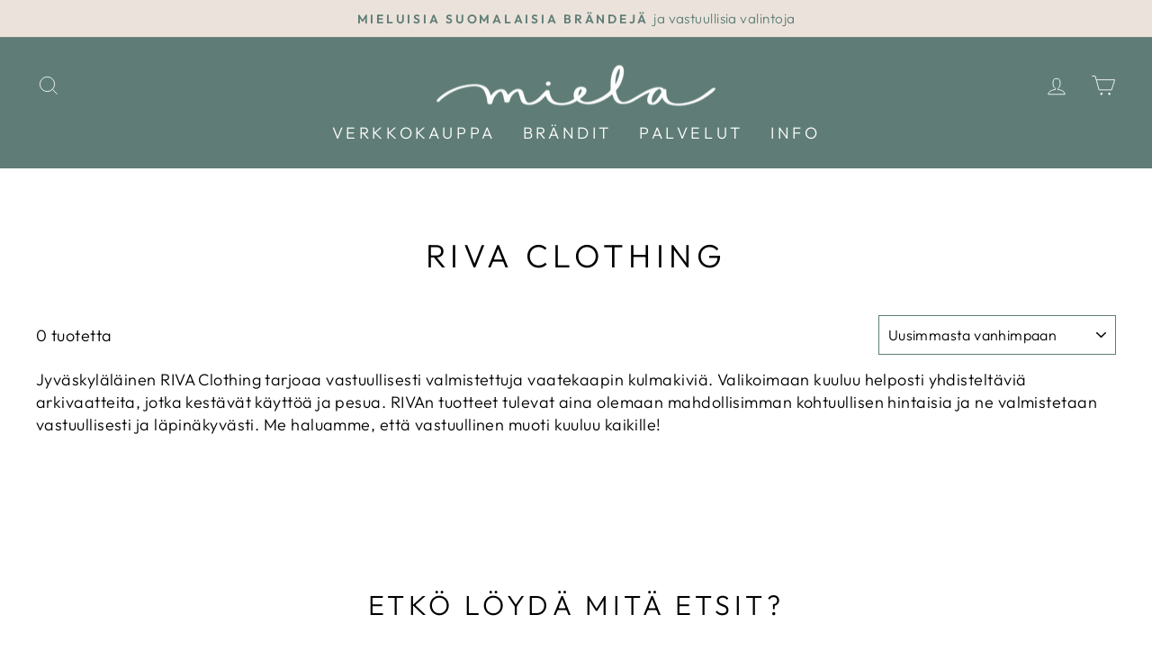

--- FILE ---
content_type: text/html; charset=utf-8
request_url: https://www.mieladesignroom.fi/collections/riva-clothing
body_size: 29441
content:
<!doctype html>
<html class="no-js" lang="fi" dir="ltr">
<head>
  <meta charset="utf-8">
  <meta http-equiv="X-UA-Compatible" content="IE=edge,chrome=1">
  <meta name="viewport" content="width=device-width,initial-scale=1">
  <meta name="theme-color" content="#5f7d76">
  <link rel="canonical" href="https://www.mieladesignroom.fi/collections/riva-clothing">
  <link rel="preconnect" href="https://cdn.shopify.com">
  <link rel="preconnect" href="https://fonts.shopifycdn.com">
  <link rel="dns-prefetch" href="https://productreviews.shopifycdn.com">
  <link rel="dns-prefetch" href="https://ajax.googleapis.com">
  <link rel="dns-prefetch" href="https://maps.googleapis.com">
  <link rel="dns-prefetch" href="https://maps.gstatic.com"><link rel="shortcut icon" href="//www.mieladesignroom.fi/cdn/shop/files/mielasydanbeige_32x32.png?v=1742289854" type="image/png" /><title>RIVA Clothing
&ndash; Miela
</title>
<meta name="description" content="Jyväskyläläinen RIVA Clothing tarjoaa vastuullisesti valmistettuja vaatekaapin kulmakiviä. Valikoimaan kuuluu helposti yhdisteltäviä arkivaatteita, jotka kestävät käyttöä ja pesua. RIVAn tuotteet tulevat aina olemaan mahdollisimman kohtuullisen hintaisia ja ne valmistetaan vastuullisesti ja läpinäkyvästi. Me haluamme, "><meta property="og:site_name" content="Miela">
  <meta property="og:url" content="https://www.mieladesignroom.fi/collections/riva-clothing">
  <meta property="og:title" content="RIVA Clothing">
  <meta property="og:type" content="website">
  <meta property="og:description" content="Jyväskyläläinen RIVA Clothing tarjoaa vastuullisesti valmistettuja vaatekaapin kulmakiviä. Valikoimaan kuuluu helposti yhdisteltäviä arkivaatteita, jotka kestävät käyttöä ja pesua. RIVAn tuotteet tulevat aina olemaan mahdollisimman kohtuullisen hintaisia ja ne valmistetaan vastuullisesti ja läpinäkyvästi. Me haluamme, "><meta property="og:image" content="http://www.mieladesignroom.fi/cdn/shop/files/miela-3923muok_77696c89-b43b-41f9-ae42-2c7235070c8d.jpg?v=1665148986">
    <meta property="og:image:secure_url" content="https://www.mieladesignroom.fi/cdn/shop/files/miela-3923muok_77696c89-b43b-41f9-ae42-2c7235070c8d.jpg?v=1665148986">
    <meta property="og:image:width" content="2048">
    <meta property="og:image:height" content="1365"><meta name="twitter:site" content="@">
  <meta name="twitter:card" content="summary_large_image">
  <meta name="twitter:title" content="RIVA Clothing">
  <meta name="twitter:description" content="Jyväskyläläinen RIVA Clothing tarjoaa vastuullisesti valmistettuja vaatekaapin kulmakiviä. Valikoimaan kuuluu helposti yhdisteltäviä arkivaatteita, jotka kestävät käyttöä ja pesua. RIVAn tuotteet tulevat aina olemaan mahdollisimman kohtuullisen hintaisia ja ne valmistetaan vastuullisesti ja läpinäkyvästi. Me haluamme, ">
<style data-shopify>@font-face {
  font-family: Outfit;
  font-weight: 300;
  font-style: normal;
  font-display: swap;
  src: url("//www.mieladesignroom.fi/cdn/fonts/outfit/outfit_n3.8c97ae4c4fac7c2ea467a6dc784857f4de7e0e37.woff2") format("woff2"),
       url("//www.mieladesignroom.fi/cdn/fonts/outfit/outfit_n3.b50a189ccde91f9bceee88f207c18c09f0b62a7b.woff") format("woff");
}

  @font-face {
  font-family: Outfit;
  font-weight: 300;
  font-style: normal;
  font-display: swap;
  src: url("//www.mieladesignroom.fi/cdn/fonts/outfit/outfit_n3.8c97ae4c4fac7c2ea467a6dc784857f4de7e0e37.woff2") format("woff2"),
       url("//www.mieladesignroom.fi/cdn/fonts/outfit/outfit_n3.b50a189ccde91f9bceee88f207c18c09f0b62a7b.woff") format("woff");
}


  @font-face {
  font-family: Outfit;
  font-weight: 600;
  font-style: normal;
  font-display: swap;
  src: url("//www.mieladesignroom.fi/cdn/fonts/outfit/outfit_n6.dfcbaa80187851df2e8384061616a8eaa1702fdc.woff2") format("woff2"),
       url("//www.mieladesignroom.fi/cdn/fonts/outfit/outfit_n6.88384e9fc3e36038624caccb938f24ea8008a91d.woff") format("woff");
}

  
  
</style><link href="//www.mieladesignroom.fi/cdn/shop/t/7/assets/theme.css?v=8553109607071594781696169201" rel="stylesheet" type="text/css" media="all" />
<style data-shopify>:root {
    --typeHeaderPrimary: Outfit;
    --typeHeaderFallback: sans-serif;
    --typeHeaderSize: 36px;
    --typeHeaderWeight: 300;
    --typeHeaderLineHeight: 1.2;
    --typeHeaderSpacing: 0.15em;

    --typeBasePrimary:Outfit;
    --typeBaseFallback:sans-serif;
    --typeBaseSize: 18px;
    --typeBaseWeight: 300;
    --typeBaseSpacing: 0.025em;
    --typeBaseLineHeight: 1.4;

    --typeCollectionTitle: 20px;

    --iconWeight: 2px;
    --iconLinecaps: miter;

    
      --buttonRadius: 0px;
    

    --colorGridOverlayOpacity: 0.1;
  }

  .placeholder-content {
    background-image: linear-gradient(100deg, #ffffff 40%, #f7f7f7 63%, #ffffff 79%);
  }</style><script>
    document.documentElement.className = document.documentElement.className.replace('no-js', 'js');

    window.theme = window.theme || {};
    theme.routes = {
      home: "/",
      cart: "/cart.js",
      cartPage: "/cart",
      cartAdd: "/cart/add.js",
      cartChange: "/cart/change.js",
      search: "/search"
    };
    theme.strings = {
      soldOut: "Tilapäisesti loppu",
      unavailable: "Ei enää saatavilla",
      inStockLabel: "Saatavilla useampi kappale",
      stockLabel: "Saatavilla [count] kpl",
      willNotShipUntil: "Toimitettavissa [date]",
      willBeInStockAfter: "Saatavilla [date]",
      waitingForStock: "Tuote on saapumassa meille",
      savePrice: "Ale [saved_amount]",
      cartEmpty: "Ostoskorisi on tyhjä",
      cartTermsConfirmation: "Sinun on hyväksyttävä ehdot jotta voit siirtyä maksamaan",
      searchCollections: "Tuotekategoriat:",
      searchPages: "Sivut:",
      searchArticles: "Artikkelit:"
    };
    theme.settings = {
      dynamicVariantsEnable: true,
      cartType: "drawer",
      isCustomerTemplate: false,
      moneyFormat: "€{{amount_with_comma_separator}}",
      saveType: "percent",
      productImageSize: "square",
      productImageCover: false,
      predictiveSearch: true,
      predictiveSearchType: "product,article,page,collection",
      quickView: true,
      themeName: 'Impulse',
      themeVersion: "5.5.1"
    };
  </script>

  <script>window.performance && window.performance.mark && window.performance.mark('shopify.content_for_header.start');</script><meta name="facebook-domain-verification" content="h2r8ufa3pp8x4ryc3yopdr4unqegth">
<meta id="shopify-digital-wallet" name="shopify-digital-wallet" content="/13934788662/digital_wallets/dialog">
<link rel="alternate" type="application/atom+xml" title="Feed" href="/collections/riva-clothing.atom" />
<link rel="alternate" type="application/json+oembed" href="https://www.mieladesignroom.fi/collections/riva-clothing.oembed">
<script async="async" src="/checkouts/internal/preloads.js?locale=fi-FI"></script>
<script id="shopify-features" type="application/json">{"accessToken":"b3c84b2e67f6e4c749661f412b03045e","betas":["rich-media-storefront-analytics"],"domain":"www.mieladesignroom.fi","predictiveSearch":true,"shopId":13934788662,"locale":"fi"}</script>
<script>var Shopify = Shopify || {};
Shopify.shop = "miela-designroom.myshopify.com";
Shopify.locale = "fi";
Shopify.currency = {"active":"EUR","rate":"1.0"};
Shopify.country = "FI";
Shopify.theme = {"name":"Impulse","id":120890982513,"schema_name":"Impulse","schema_version":"5.5.1","theme_store_id":857,"role":"main"};
Shopify.theme.handle = "null";
Shopify.theme.style = {"id":null,"handle":null};
Shopify.cdnHost = "www.mieladesignroom.fi/cdn";
Shopify.routes = Shopify.routes || {};
Shopify.routes.root = "/";</script>
<script type="module">!function(o){(o.Shopify=o.Shopify||{}).modules=!0}(window);</script>
<script>!function(o){function n(){var o=[];function n(){o.push(Array.prototype.slice.apply(arguments))}return n.q=o,n}var t=o.Shopify=o.Shopify||{};t.loadFeatures=n(),t.autoloadFeatures=n()}(window);</script>
<script id="shop-js-analytics" type="application/json">{"pageType":"collection"}</script>
<script defer="defer" async type="module" src="//www.mieladesignroom.fi/cdn/shopifycloud/shop-js/modules/v2/client.init-shop-cart-sync_B_tZ_GI0.fi.esm.js"></script>
<script defer="defer" async type="module" src="//www.mieladesignroom.fi/cdn/shopifycloud/shop-js/modules/v2/chunk.common_C1rTb_BF.esm.js"></script>
<script type="module">
  await import("//www.mieladesignroom.fi/cdn/shopifycloud/shop-js/modules/v2/client.init-shop-cart-sync_B_tZ_GI0.fi.esm.js");
await import("//www.mieladesignroom.fi/cdn/shopifycloud/shop-js/modules/v2/chunk.common_C1rTb_BF.esm.js");

  window.Shopify.SignInWithShop?.initShopCartSync?.({"fedCMEnabled":true,"windoidEnabled":true});

</script>
<script id="__st">var __st={"a":13934788662,"offset":7200,"reqid":"815e153f-fd7d-48b2-9b0b-5e46acdb1fa9-1768742856","pageurl":"www.mieladesignroom.fi\/collections\/riva-clothing","u":"c38ff4aa088b","p":"collection","rtyp":"collection","rid":260423090289};</script>
<script>window.ShopifyPaypalV4VisibilityTracking = true;</script>
<script id="captcha-bootstrap">!function(){'use strict';const t='contact',e='account',n='new_comment',o=[[t,t],['blogs',n],['comments',n],[t,'customer']],c=[[e,'customer_login'],[e,'guest_login'],[e,'recover_customer_password'],[e,'create_customer']],r=t=>t.map((([t,e])=>`form[action*='/${t}']:not([data-nocaptcha='true']) input[name='form_type'][value='${e}']`)).join(','),a=t=>()=>t?[...document.querySelectorAll(t)].map((t=>t.form)):[];function s(){const t=[...o],e=r(t);return a(e)}const i='password',u='form_key',d=['recaptcha-v3-token','g-recaptcha-response','h-captcha-response',i],f=()=>{try{return window.sessionStorage}catch{return}},m='__shopify_v',_=t=>t.elements[u];function p(t,e,n=!1){try{const o=window.sessionStorage,c=JSON.parse(o.getItem(e)),{data:r}=function(t){const{data:e,action:n}=t;return t[m]||n?{data:e,action:n}:{data:t,action:n}}(c);for(const[e,n]of Object.entries(r))t.elements[e]&&(t.elements[e].value=n);n&&o.removeItem(e)}catch(o){console.error('form repopulation failed',{error:o})}}const l='form_type',E='cptcha';function T(t){t.dataset[E]=!0}const w=window,h=w.document,L='Shopify',v='ce_forms',y='captcha';let A=!1;((t,e)=>{const n=(g='f06e6c50-85a8-45c8-87d0-21a2b65856fe',I='https://cdn.shopify.com/shopifycloud/storefront-forms-hcaptcha/ce_storefront_forms_captcha_hcaptcha.v1.5.2.iife.js',D={infoText:'hCaptchan suojaama',privacyText:'Tietosuoja',termsText:'Ehdot'},(t,e,n)=>{const o=w[L][v],c=o.bindForm;if(c)return c(t,g,e,D).then(n);var r;o.q.push([[t,g,e,D],n]),r=I,A||(h.body.append(Object.assign(h.createElement('script'),{id:'captcha-provider',async:!0,src:r})),A=!0)});var g,I,D;w[L]=w[L]||{},w[L][v]=w[L][v]||{},w[L][v].q=[],w[L][y]=w[L][y]||{},w[L][y].protect=function(t,e){n(t,void 0,e),T(t)},Object.freeze(w[L][y]),function(t,e,n,w,h,L){const[v,y,A,g]=function(t,e,n){const i=e?o:[],u=t?c:[],d=[...i,...u],f=r(d),m=r(i),_=r(d.filter((([t,e])=>n.includes(e))));return[a(f),a(m),a(_),s()]}(w,h,L),I=t=>{const e=t.target;return e instanceof HTMLFormElement?e:e&&e.form},D=t=>v().includes(t);t.addEventListener('submit',(t=>{const e=I(t);if(!e)return;const n=D(e)&&!e.dataset.hcaptchaBound&&!e.dataset.recaptchaBound,o=_(e),c=g().includes(e)&&(!o||!o.value);(n||c)&&t.preventDefault(),c&&!n&&(function(t){try{if(!f())return;!function(t){const e=f();if(!e)return;const n=_(t);if(!n)return;const o=n.value;o&&e.removeItem(o)}(t);const e=Array.from(Array(32),(()=>Math.random().toString(36)[2])).join('');!function(t,e){_(t)||t.append(Object.assign(document.createElement('input'),{type:'hidden',name:u})),t.elements[u].value=e}(t,e),function(t,e){const n=f();if(!n)return;const o=[...t.querySelectorAll(`input[type='${i}']`)].map((({name:t})=>t)),c=[...d,...o],r={};for(const[a,s]of new FormData(t).entries())c.includes(a)||(r[a]=s);n.setItem(e,JSON.stringify({[m]:1,action:t.action,data:r}))}(t,e)}catch(e){console.error('failed to persist form',e)}}(e),e.submit())}));const S=(t,e)=>{t&&!t.dataset[E]&&(n(t,e.some((e=>e===t))),T(t))};for(const o of['focusin','change'])t.addEventListener(o,(t=>{const e=I(t);D(e)&&S(e,y())}));const B=e.get('form_key'),M=e.get(l),P=B&&M;t.addEventListener('DOMContentLoaded',(()=>{const t=y();if(P)for(const e of t)e.elements[l].value===M&&p(e,B);[...new Set([...A(),...v().filter((t=>'true'===t.dataset.shopifyCaptcha))])].forEach((e=>S(e,t)))}))}(h,new URLSearchParams(w.location.search),n,t,e,['guest_login'])})(!0,!0)}();</script>
<script integrity="sha256-4kQ18oKyAcykRKYeNunJcIwy7WH5gtpwJnB7kiuLZ1E=" data-source-attribution="shopify.loadfeatures" defer="defer" src="//www.mieladesignroom.fi/cdn/shopifycloud/storefront/assets/storefront/load_feature-a0a9edcb.js" crossorigin="anonymous"></script>
<script data-source-attribution="shopify.dynamic_checkout.dynamic.init">var Shopify=Shopify||{};Shopify.PaymentButton=Shopify.PaymentButton||{isStorefrontPortableWallets:!0,init:function(){window.Shopify.PaymentButton.init=function(){};var t=document.createElement("script");t.src="https://www.mieladesignroom.fi/cdn/shopifycloud/portable-wallets/latest/portable-wallets.fi.js",t.type="module",document.head.appendChild(t)}};
</script>
<script data-source-attribution="shopify.dynamic_checkout.buyer_consent">
  function portableWalletsHideBuyerConsent(e){var t=document.getElementById("shopify-buyer-consent"),n=document.getElementById("shopify-subscription-policy-button");t&&n&&(t.classList.add("hidden"),t.setAttribute("aria-hidden","true"),n.removeEventListener("click",e))}function portableWalletsShowBuyerConsent(e){var t=document.getElementById("shopify-buyer-consent"),n=document.getElementById("shopify-subscription-policy-button");t&&n&&(t.classList.remove("hidden"),t.removeAttribute("aria-hidden"),n.addEventListener("click",e))}window.Shopify?.PaymentButton&&(window.Shopify.PaymentButton.hideBuyerConsent=portableWalletsHideBuyerConsent,window.Shopify.PaymentButton.showBuyerConsent=portableWalletsShowBuyerConsent);
</script>
<script data-source-attribution="shopify.dynamic_checkout.cart.bootstrap">document.addEventListener("DOMContentLoaded",(function(){function t(){return document.querySelector("shopify-accelerated-checkout-cart, shopify-accelerated-checkout")}if(t())Shopify.PaymentButton.init();else{new MutationObserver((function(e,n){t()&&(Shopify.PaymentButton.init(),n.disconnect())})).observe(document.body,{childList:!0,subtree:!0})}}));
</script>
<script id='scb4127' type='text/javascript' async='' src='https://www.mieladesignroom.fi/cdn/shopifycloud/privacy-banner/storefront-banner.js'></script>
<script>window.performance && window.performance.mark && window.performance.mark('shopify.content_for_header.end');</script>

  <script src="//www.mieladesignroom.fi/cdn/shop/t/7/assets/vendor-scripts-v11.js" defer="defer"></script><script src="//www.mieladesignroom.fi/cdn/shop/t/7/assets/theme.js?v=73919090392639134601646842680" defer="defer"></script><link href="https://monorail-edge.shopifysvc.com" rel="dns-prefetch">
<script>(function(){if ("sendBeacon" in navigator && "performance" in window) {try {var session_token_from_headers = performance.getEntriesByType('navigation')[0].serverTiming.find(x => x.name == '_s').description;} catch {var session_token_from_headers = undefined;}var session_cookie_matches = document.cookie.match(/_shopify_s=([^;]*)/);var session_token_from_cookie = session_cookie_matches && session_cookie_matches.length === 2 ? session_cookie_matches[1] : "";var session_token = session_token_from_headers || session_token_from_cookie || "";function handle_abandonment_event(e) {var entries = performance.getEntries().filter(function(entry) {return /monorail-edge.shopifysvc.com/.test(entry.name);});if (!window.abandonment_tracked && entries.length === 0) {window.abandonment_tracked = true;var currentMs = Date.now();var navigation_start = performance.timing.navigationStart;var payload = {shop_id: 13934788662,url: window.location.href,navigation_start,duration: currentMs - navigation_start,session_token,page_type: "collection"};window.navigator.sendBeacon("https://monorail-edge.shopifysvc.com/v1/produce", JSON.stringify({schema_id: "online_store_buyer_site_abandonment/1.1",payload: payload,metadata: {event_created_at_ms: currentMs,event_sent_at_ms: currentMs}}));}}window.addEventListener('pagehide', handle_abandonment_event);}}());</script>
<script id="web-pixels-manager-setup">(function e(e,d,r,n,o){if(void 0===o&&(o={}),!Boolean(null===(a=null===(i=window.Shopify)||void 0===i?void 0:i.analytics)||void 0===a?void 0:a.replayQueue)){var i,a;window.Shopify=window.Shopify||{};var t=window.Shopify;t.analytics=t.analytics||{};var s=t.analytics;s.replayQueue=[],s.publish=function(e,d,r){return s.replayQueue.push([e,d,r]),!0};try{self.performance.mark("wpm:start")}catch(e){}var l=function(){var e={modern:/Edge?\/(1{2}[4-9]|1[2-9]\d|[2-9]\d{2}|\d{4,})\.\d+(\.\d+|)|Firefox\/(1{2}[4-9]|1[2-9]\d|[2-9]\d{2}|\d{4,})\.\d+(\.\d+|)|Chrom(ium|e)\/(9{2}|\d{3,})\.\d+(\.\d+|)|(Maci|X1{2}).+ Version\/(15\.\d+|(1[6-9]|[2-9]\d|\d{3,})\.\d+)([,.]\d+|)( \(\w+\)|)( Mobile\/\w+|) Safari\/|Chrome.+OPR\/(9{2}|\d{3,})\.\d+\.\d+|(CPU[ +]OS|iPhone[ +]OS|CPU[ +]iPhone|CPU IPhone OS|CPU iPad OS)[ +]+(15[._]\d+|(1[6-9]|[2-9]\d|\d{3,})[._]\d+)([._]\d+|)|Android:?[ /-](13[3-9]|1[4-9]\d|[2-9]\d{2}|\d{4,})(\.\d+|)(\.\d+|)|Android.+Firefox\/(13[5-9]|1[4-9]\d|[2-9]\d{2}|\d{4,})\.\d+(\.\d+|)|Android.+Chrom(ium|e)\/(13[3-9]|1[4-9]\d|[2-9]\d{2}|\d{4,})\.\d+(\.\d+|)|SamsungBrowser\/([2-9]\d|\d{3,})\.\d+/,legacy:/Edge?\/(1[6-9]|[2-9]\d|\d{3,})\.\d+(\.\d+|)|Firefox\/(5[4-9]|[6-9]\d|\d{3,})\.\d+(\.\d+|)|Chrom(ium|e)\/(5[1-9]|[6-9]\d|\d{3,})\.\d+(\.\d+|)([\d.]+$|.*Safari\/(?![\d.]+ Edge\/[\d.]+$))|(Maci|X1{2}).+ Version\/(10\.\d+|(1[1-9]|[2-9]\d|\d{3,})\.\d+)([,.]\d+|)( \(\w+\)|)( Mobile\/\w+|) Safari\/|Chrome.+OPR\/(3[89]|[4-9]\d|\d{3,})\.\d+\.\d+|(CPU[ +]OS|iPhone[ +]OS|CPU[ +]iPhone|CPU IPhone OS|CPU iPad OS)[ +]+(10[._]\d+|(1[1-9]|[2-9]\d|\d{3,})[._]\d+)([._]\d+|)|Android:?[ /-](13[3-9]|1[4-9]\d|[2-9]\d{2}|\d{4,})(\.\d+|)(\.\d+|)|Mobile Safari.+OPR\/([89]\d|\d{3,})\.\d+\.\d+|Android.+Firefox\/(13[5-9]|1[4-9]\d|[2-9]\d{2}|\d{4,})\.\d+(\.\d+|)|Android.+Chrom(ium|e)\/(13[3-9]|1[4-9]\d|[2-9]\d{2}|\d{4,})\.\d+(\.\d+|)|Android.+(UC? ?Browser|UCWEB|U3)[ /]?(15\.([5-9]|\d{2,})|(1[6-9]|[2-9]\d|\d{3,})\.\d+)\.\d+|SamsungBrowser\/(5\.\d+|([6-9]|\d{2,})\.\d+)|Android.+MQ{2}Browser\/(14(\.(9|\d{2,})|)|(1[5-9]|[2-9]\d|\d{3,})(\.\d+|))(\.\d+|)|K[Aa][Ii]OS\/(3\.\d+|([4-9]|\d{2,})\.\d+)(\.\d+|)/},d=e.modern,r=e.legacy,n=navigator.userAgent;return n.match(d)?"modern":n.match(r)?"legacy":"unknown"}(),u="modern"===l?"modern":"legacy",c=(null!=n?n:{modern:"",legacy:""})[u],f=function(e){return[e.baseUrl,"/wpm","/b",e.hashVersion,"modern"===e.buildTarget?"m":"l",".js"].join("")}({baseUrl:d,hashVersion:r,buildTarget:u}),m=function(e){var d=e.version,r=e.bundleTarget,n=e.surface,o=e.pageUrl,i=e.monorailEndpoint;return{emit:function(e){var a=e.status,t=e.errorMsg,s=(new Date).getTime(),l=JSON.stringify({metadata:{event_sent_at_ms:s},events:[{schema_id:"web_pixels_manager_load/3.1",payload:{version:d,bundle_target:r,page_url:o,status:a,surface:n,error_msg:t},metadata:{event_created_at_ms:s}}]});if(!i)return console&&console.warn&&console.warn("[Web Pixels Manager] No Monorail endpoint provided, skipping logging."),!1;try{return self.navigator.sendBeacon.bind(self.navigator)(i,l)}catch(e){}var u=new XMLHttpRequest;try{return u.open("POST",i,!0),u.setRequestHeader("Content-Type","text/plain"),u.send(l),!0}catch(e){return console&&console.warn&&console.warn("[Web Pixels Manager] Got an unhandled error while logging to Monorail."),!1}}}}({version:r,bundleTarget:l,surface:e.surface,pageUrl:self.location.href,monorailEndpoint:e.monorailEndpoint});try{o.browserTarget=l,function(e){var d=e.src,r=e.async,n=void 0===r||r,o=e.onload,i=e.onerror,a=e.sri,t=e.scriptDataAttributes,s=void 0===t?{}:t,l=document.createElement("script"),u=document.querySelector("head"),c=document.querySelector("body");if(l.async=n,l.src=d,a&&(l.integrity=a,l.crossOrigin="anonymous"),s)for(var f in s)if(Object.prototype.hasOwnProperty.call(s,f))try{l.dataset[f]=s[f]}catch(e){}if(o&&l.addEventListener("load",o),i&&l.addEventListener("error",i),u)u.appendChild(l);else{if(!c)throw new Error("Did not find a head or body element to append the script");c.appendChild(l)}}({src:f,async:!0,onload:function(){if(!function(){var e,d;return Boolean(null===(d=null===(e=window.Shopify)||void 0===e?void 0:e.analytics)||void 0===d?void 0:d.initialized)}()){var d=window.webPixelsManager.init(e)||void 0;if(d){var r=window.Shopify.analytics;r.replayQueue.forEach((function(e){var r=e[0],n=e[1],o=e[2];d.publishCustomEvent(r,n,o)})),r.replayQueue=[],r.publish=d.publishCustomEvent,r.visitor=d.visitor,r.initialized=!0}}},onerror:function(){return m.emit({status:"failed",errorMsg:"".concat(f," has failed to load")})},sri:function(e){var d=/^sha384-[A-Za-z0-9+/=]+$/;return"string"==typeof e&&d.test(e)}(c)?c:"",scriptDataAttributes:o}),m.emit({status:"loading"})}catch(e){m.emit({status:"failed",errorMsg:(null==e?void 0:e.message)||"Unknown error"})}}})({shopId: 13934788662,storefrontBaseUrl: "https://www.mieladesignroom.fi",extensionsBaseUrl: "https://extensions.shopifycdn.com/cdn/shopifycloud/web-pixels-manager",monorailEndpoint: "https://monorail-edge.shopifysvc.com/unstable/produce_batch",surface: "storefront-renderer",enabledBetaFlags: ["2dca8a86"],webPixelsConfigList: [{"id":"907641159","configuration":"{\"config\":\"{\\\"pixel_id\\\":\\\"G-JQRKJJ3XEP\\\",\\\"gtag_events\\\":[{\\\"type\\\":\\\"purchase\\\",\\\"action_label\\\":\\\"G-JQRKJJ3XEP\\\"},{\\\"type\\\":\\\"page_view\\\",\\\"action_label\\\":\\\"G-JQRKJJ3XEP\\\"},{\\\"type\\\":\\\"view_item\\\",\\\"action_label\\\":\\\"G-JQRKJJ3XEP\\\"},{\\\"type\\\":\\\"search\\\",\\\"action_label\\\":\\\"G-JQRKJJ3XEP\\\"},{\\\"type\\\":\\\"add_to_cart\\\",\\\"action_label\\\":\\\"G-JQRKJJ3XEP\\\"},{\\\"type\\\":\\\"begin_checkout\\\",\\\"action_label\\\":\\\"G-JQRKJJ3XEP\\\"},{\\\"type\\\":\\\"add_payment_info\\\",\\\"action_label\\\":\\\"G-JQRKJJ3XEP\\\"}],\\\"enable_monitoring_mode\\\":false}\"}","eventPayloadVersion":"v1","runtimeContext":"OPEN","scriptVersion":"b2a88bafab3e21179ed38636efcd8a93","type":"APP","apiClientId":1780363,"privacyPurposes":[],"dataSharingAdjustments":{"protectedCustomerApprovalScopes":["read_customer_address","read_customer_email","read_customer_name","read_customer_personal_data","read_customer_phone"]}},{"id":"326304071","configuration":"{\"pixel_id\":\"353073896638152\",\"pixel_type\":\"facebook_pixel\",\"metaapp_system_user_token\":\"-\"}","eventPayloadVersion":"v1","runtimeContext":"OPEN","scriptVersion":"ca16bc87fe92b6042fbaa3acc2fbdaa6","type":"APP","apiClientId":2329312,"privacyPurposes":["ANALYTICS","MARKETING","SALE_OF_DATA"],"dataSharingAdjustments":{"protectedCustomerApprovalScopes":["read_customer_address","read_customer_email","read_customer_name","read_customer_personal_data","read_customer_phone"]}},{"id":"shopify-app-pixel","configuration":"{}","eventPayloadVersion":"v1","runtimeContext":"STRICT","scriptVersion":"0450","apiClientId":"shopify-pixel","type":"APP","privacyPurposes":["ANALYTICS","MARKETING"]},{"id":"shopify-custom-pixel","eventPayloadVersion":"v1","runtimeContext":"LAX","scriptVersion":"0450","apiClientId":"shopify-pixel","type":"CUSTOM","privacyPurposes":["ANALYTICS","MARKETING"]}],isMerchantRequest: false,initData: {"shop":{"name":"Miela","paymentSettings":{"currencyCode":"EUR"},"myshopifyDomain":"miela-designroom.myshopify.com","countryCode":"FI","storefrontUrl":"https:\/\/www.mieladesignroom.fi"},"customer":null,"cart":null,"checkout":null,"productVariants":[],"purchasingCompany":null},},"https://www.mieladesignroom.fi/cdn","fcfee988w5aeb613cpc8e4bc33m6693e112",{"modern":"","legacy":""},{"shopId":"13934788662","storefrontBaseUrl":"https:\/\/www.mieladesignroom.fi","extensionBaseUrl":"https:\/\/extensions.shopifycdn.com\/cdn\/shopifycloud\/web-pixels-manager","surface":"storefront-renderer","enabledBetaFlags":"[\"2dca8a86\"]","isMerchantRequest":"false","hashVersion":"fcfee988w5aeb613cpc8e4bc33m6693e112","publish":"custom","events":"[[\"page_viewed\",{}],[\"collection_viewed\",{\"collection\":{\"id\":\"260423090289\",\"title\":\"RIVA Clothing\",\"productVariants\":[]}}]]"});</script><script>
  window.ShopifyAnalytics = window.ShopifyAnalytics || {};
  window.ShopifyAnalytics.meta = window.ShopifyAnalytics.meta || {};
  window.ShopifyAnalytics.meta.currency = 'EUR';
  var meta = {"products":[],"page":{"pageType":"collection","resourceType":"collection","resourceId":260423090289,"requestId":"815e153f-fd7d-48b2-9b0b-5e46acdb1fa9-1768742856"}};
  for (var attr in meta) {
    window.ShopifyAnalytics.meta[attr] = meta[attr];
  }
</script>
<script class="analytics">
  (function () {
    var customDocumentWrite = function(content) {
      var jquery = null;

      if (window.jQuery) {
        jquery = window.jQuery;
      } else if (window.Checkout && window.Checkout.$) {
        jquery = window.Checkout.$;
      }

      if (jquery) {
        jquery('body').append(content);
      }
    };

    var hasLoggedConversion = function(token) {
      if (token) {
        return document.cookie.indexOf('loggedConversion=' + token) !== -1;
      }
      return false;
    }

    var setCookieIfConversion = function(token) {
      if (token) {
        var twoMonthsFromNow = new Date(Date.now());
        twoMonthsFromNow.setMonth(twoMonthsFromNow.getMonth() + 2);

        document.cookie = 'loggedConversion=' + token + '; expires=' + twoMonthsFromNow;
      }
    }

    var trekkie = window.ShopifyAnalytics.lib = window.trekkie = window.trekkie || [];
    if (trekkie.integrations) {
      return;
    }
    trekkie.methods = [
      'identify',
      'page',
      'ready',
      'track',
      'trackForm',
      'trackLink'
    ];
    trekkie.factory = function(method) {
      return function() {
        var args = Array.prototype.slice.call(arguments);
        args.unshift(method);
        trekkie.push(args);
        return trekkie;
      };
    };
    for (var i = 0; i < trekkie.methods.length; i++) {
      var key = trekkie.methods[i];
      trekkie[key] = trekkie.factory(key);
    }
    trekkie.load = function(config) {
      trekkie.config = config || {};
      trekkie.config.initialDocumentCookie = document.cookie;
      var first = document.getElementsByTagName('script')[0];
      var script = document.createElement('script');
      script.type = 'text/javascript';
      script.onerror = function(e) {
        var scriptFallback = document.createElement('script');
        scriptFallback.type = 'text/javascript';
        scriptFallback.onerror = function(error) {
                var Monorail = {
      produce: function produce(monorailDomain, schemaId, payload) {
        var currentMs = new Date().getTime();
        var event = {
          schema_id: schemaId,
          payload: payload,
          metadata: {
            event_created_at_ms: currentMs,
            event_sent_at_ms: currentMs
          }
        };
        return Monorail.sendRequest("https://" + monorailDomain + "/v1/produce", JSON.stringify(event));
      },
      sendRequest: function sendRequest(endpointUrl, payload) {
        // Try the sendBeacon API
        if (window && window.navigator && typeof window.navigator.sendBeacon === 'function' && typeof window.Blob === 'function' && !Monorail.isIos12()) {
          var blobData = new window.Blob([payload], {
            type: 'text/plain'
          });

          if (window.navigator.sendBeacon(endpointUrl, blobData)) {
            return true;
          } // sendBeacon was not successful

        } // XHR beacon

        var xhr = new XMLHttpRequest();

        try {
          xhr.open('POST', endpointUrl);
          xhr.setRequestHeader('Content-Type', 'text/plain');
          xhr.send(payload);
        } catch (e) {
          console.log(e);
        }

        return false;
      },
      isIos12: function isIos12() {
        return window.navigator.userAgent.lastIndexOf('iPhone; CPU iPhone OS 12_') !== -1 || window.navigator.userAgent.lastIndexOf('iPad; CPU OS 12_') !== -1;
      }
    };
    Monorail.produce('monorail-edge.shopifysvc.com',
      'trekkie_storefront_load_errors/1.1',
      {shop_id: 13934788662,
      theme_id: 120890982513,
      app_name: "storefront",
      context_url: window.location.href,
      source_url: "//www.mieladesignroom.fi/cdn/s/trekkie.storefront.cd680fe47e6c39ca5d5df5f0a32d569bc48c0f27.min.js"});

        };
        scriptFallback.async = true;
        scriptFallback.src = '//www.mieladesignroom.fi/cdn/s/trekkie.storefront.cd680fe47e6c39ca5d5df5f0a32d569bc48c0f27.min.js';
        first.parentNode.insertBefore(scriptFallback, first);
      };
      script.async = true;
      script.src = '//www.mieladesignroom.fi/cdn/s/trekkie.storefront.cd680fe47e6c39ca5d5df5f0a32d569bc48c0f27.min.js';
      first.parentNode.insertBefore(script, first);
    };
    trekkie.load(
      {"Trekkie":{"appName":"storefront","development":false,"defaultAttributes":{"shopId":13934788662,"isMerchantRequest":null,"themeId":120890982513,"themeCityHash":"11613179891063465016","contentLanguage":"fi","currency":"EUR","eventMetadataId":"5bd1ac3f-3a65-4887-98d8-4e7a7e9949f3"},"isServerSideCookieWritingEnabled":true,"monorailRegion":"shop_domain","enabledBetaFlags":["65f19447"]},"Session Attribution":{},"S2S":{"facebookCapiEnabled":true,"source":"trekkie-storefront-renderer","apiClientId":580111}}
    );

    var loaded = false;
    trekkie.ready(function() {
      if (loaded) return;
      loaded = true;

      window.ShopifyAnalytics.lib = window.trekkie;

      var originalDocumentWrite = document.write;
      document.write = customDocumentWrite;
      try { window.ShopifyAnalytics.merchantGoogleAnalytics.call(this); } catch(error) {};
      document.write = originalDocumentWrite;

      window.ShopifyAnalytics.lib.page(null,{"pageType":"collection","resourceType":"collection","resourceId":260423090289,"requestId":"815e153f-fd7d-48b2-9b0b-5e46acdb1fa9-1768742856","shopifyEmitted":true});

      var match = window.location.pathname.match(/checkouts\/(.+)\/(thank_you|post_purchase)/)
      var token = match? match[1]: undefined;
      if (!hasLoggedConversion(token)) {
        setCookieIfConversion(token);
        window.ShopifyAnalytics.lib.track("Viewed Product Category",{"currency":"EUR","category":"Collection: riva-clothing","collectionName":"riva-clothing","collectionId":260423090289,"nonInteraction":true},undefined,undefined,{"shopifyEmitted":true});
      }
    });


        var eventsListenerScript = document.createElement('script');
        eventsListenerScript.async = true;
        eventsListenerScript.src = "//www.mieladesignroom.fi/cdn/shopifycloud/storefront/assets/shop_events_listener-3da45d37.js";
        document.getElementsByTagName('head')[0].appendChild(eventsListenerScript);

})();</script>
  <script>
  if (!window.ga || (window.ga && typeof window.ga !== 'function')) {
    window.ga = function ga() {
      (window.ga.q = window.ga.q || []).push(arguments);
      if (window.Shopify && window.Shopify.analytics && typeof window.Shopify.analytics.publish === 'function') {
        window.Shopify.analytics.publish("ga_stub_called", {}, {sendTo: "google_osp_migration"});
      }
      console.error("Shopify's Google Analytics stub called with:", Array.from(arguments), "\nSee https://help.shopify.com/manual/promoting-marketing/pixels/pixel-migration#google for more information.");
    };
    if (window.Shopify && window.Shopify.analytics && typeof window.Shopify.analytics.publish === 'function') {
      window.Shopify.analytics.publish("ga_stub_initialized", {}, {sendTo: "google_osp_migration"});
    }
  }
</script>
<script
  defer
  src="https://www.mieladesignroom.fi/cdn/shopifycloud/perf-kit/shopify-perf-kit-3.0.4.min.js"
  data-application="storefront-renderer"
  data-shop-id="13934788662"
  data-render-region="gcp-us-east1"
  data-page-type="collection"
  data-theme-instance-id="120890982513"
  data-theme-name="Impulse"
  data-theme-version="5.5.1"
  data-monorail-region="shop_domain"
  data-resource-timing-sampling-rate="10"
  data-shs="true"
  data-shs-beacon="true"
  data-shs-export-with-fetch="true"
  data-shs-logs-sample-rate="1"
  data-shs-beacon-endpoint="https://www.mieladesignroom.fi/api/collect"
></script>
</head>

<body class="template-collection" data-center-text="true" data-button_style="square" data-type_header_capitalize="true" data-type_headers_align_text="true" data-type_product_capitalize="true" data-swatch_style="round" >

  <a class="in-page-link visually-hidden skip-link" href="#MainContent">Siirry</a>

  <div id="PageContainer" class="page-container">
    <div class="transition-body"><div id="shopify-section-header" class="shopify-section">

<div id="NavDrawer" class="drawer drawer--left">
  <div class="drawer__contents">
    <div class="drawer__fixed-header">
      <div class="drawer__header appear-animation appear-delay-1">
        <div class="h2 drawer__title"></div>
        <div class="drawer__close">
          <button type="button" class="drawer__close-button js-drawer-close">
            <svg aria-hidden="true" focusable="false" role="presentation" class="icon icon-close" viewBox="0 0 64 64"><path d="M19 17.61l27.12 27.13m0-27.12L19 44.74"/></svg>
            <span class="icon__fallback-text">Sulje valikko</span>
          </button>
        </div>
      </div>
    </div>
    <div class="drawer__scrollable">
      <ul class="mobile-nav" role="navigation" aria-label="Primary"><li class="mobile-nav__item appear-animation appear-delay-2"><div class="mobile-nav__has-sublist"><a href="/collections"
                    class="mobile-nav__link mobile-nav__link--top-level"
                    id="Label-collections1"
                    >
                    Verkkokauppa
                  </a>
                  <div class="mobile-nav__toggle">
                    <button type="button"
                      aria-controls="Linklist-collections1"
                      aria-labelledby="Label-collections1"
                      class="collapsible-trigger collapsible--auto-height"><span class="collapsible-trigger__icon collapsible-trigger__icon--open" role="presentation">
  <svg aria-hidden="true" focusable="false" role="presentation" class="icon icon--wide icon-chevron-down" viewBox="0 0 28 16"><path d="M1.57 1.59l12.76 12.77L27.1 1.59" stroke-width="2" stroke="#000" fill="none" fill-rule="evenodd"/></svg>
</span>
</button>
                  </div></div><div id="Linklist-collections1"
                class="mobile-nav__sublist collapsible-content collapsible-content--all"
                >
                <div class="collapsible-content__inner">
                  <ul class="mobile-nav__sublist"><li class="mobile-nav__item">
                        <div class="mobile-nav__child-item"><a href="/collections/ale"
                              class="mobile-nav__link"
                              id="Sublabel-collections-ale1"
                              >
                              Ale
                            </a><button type="button"
                              aria-controls="Sublinklist-collections1-collections-ale1"
                              aria-labelledby="Sublabel-collections-ale1"
                              class="collapsible-trigger"><span class="collapsible-trigger__icon collapsible-trigger__icon--circle collapsible-trigger__icon--open" role="presentation">
  <svg aria-hidden="true" focusable="false" role="presentation" class="icon icon--wide icon-chevron-down" viewBox="0 0 28 16"><path d="M1.57 1.59l12.76 12.77L27.1 1.59" stroke-width="2" stroke="#000" fill="none" fill-rule="evenodd"/></svg>
</span>
</button></div><div
                            id="Sublinklist-collections1-collections-ale1"
                            aria-labelledby="Sublabel-collections-ale1"
                            class="mobile-nav__sublist collapsible-content collapsible-content--all"
                            >
                            <div class="collapsible-content__inner">
                              <ul class="mobile-nav__grandchildlist"><li class="mobile-nav__item">
                                    <a href="/collections/ale-vaatteet" class="mobile-nav__link">
                                      Ale vaatteet
                                    </a>
                                  </li><li class="mobile-nav__item">
                                    <a href="/collections/ale-korut" class="mobile-nav__link">
                                      Ale korut
                                    </a>
                                  </li><li class="mobile-nav__item">
                                    <a href="/collections/ale-asusteet" class="mobile-nav__link">
                                      Ale asusteet
                                    </a>
                                  </li><li class="mobile-nav__item">
                                    <a href="/collections/ale-20" class="mobile-nav__link">
                                      ALE 20 %
                                    </a>
                                  </li><li class="mobile-nav__item">
                                    <a href="/collections/ale-30" class="mobile-nav__link">
                                      ALE 30 %
                                    </a>
                                  </li><li class="mobile-nav__item">
                                    <a href="/collections/ale-40" class="mobile-nav__link">
                                      ALE 40 %
                                    </a>
                                  </li><li class="mobile-nav__item">
                                    <a href="/collections/ale-50" class="mobile-nav__link">
                                      ALE 50 %
                                    </a>
                                  </li><li class="mobile-nav__item">
                                    <a href="/collections/ale-60" class="mobile-nav__link">
                                      ALE 60 %
                                    </a>
                                  </li></ul>
                            </div>
                          </div></li><li class="mobile-nav__item">
                        <div class="mobile-nav__child-item"><a href="/collections/uutuudet"
                              class="mobile-nav__link"
                              id="Sublabel-collections-uutuudet2"
                              >
                              Uutuudet
                            </a></div></li><li class="mobile-nav__item">
                        <div class="mobile-nav__child-item"><a href="/collections/vaatehuolto"
                              class="mobile-nav__link"
                              id="Sublabel-collections-vaatehuolto3"
                              >
                              Vaatehuolto
                            </a></div></li><li class="mobile-nav__item">
                        <div class="mobile-nav__child-item"><a href="/collections/naisten-vaatteet"
                              class="mobile-nav__link"
                              id="Sublabel-collections-naisten-vaatteet4"
                              >
                              Naisten vaatteet
                            </a><button type="button"
                              aria-controls="Sublinklist-collections1-collections-naisten-vaatteet4"
                              aria-labelledby="Sublabel-collections-naisten-vaatteet4"
                              class="collapsible-trigger"><span class="collapsible-trigger__icon collapsible-trigger__icon--circle collapsible-trigger__icon--open" role="presentation">
  <svg aria-hidden="true" focusable="false" role="presentation" class="icon icon--wide icon-chevron-down" viewBox="0 0 28 16"><path d="M1.57 1.59l12.76 12.77L27.1 1.59" stroke-width="2" stroke="#000" fill="none" fill-rule="evenodd"/></svg>
</span>
</button></div><div
                            id="Sublinklist-collections1-collections-naisten-vaatteet4"
                            aria-labelledby="Sublabel-collections-naisten-vaatteet4"
                            class="mobile-nav__sublist collapsible-content collapsible-content--all"
                            >
                            <div class="collapsible-content__inner">
                              <ul class="mobile-nav__grandchildlist"><li class="mobile-nav__item">
                                    <a href="/collections/mekot" class="mobile-nav__link">
                                      Mekot
                                    </a>
                                  </li><li class="mobile-nav__item">
                                    <a href="/collections/t-paidat-topit" class="mobile-nav__link">
                                      T-paidat & Topit
                                    </a>
                                  </li><li class="mobile-nav__item">
                                    <a href="/collections/paidat-puserot" class="mobile-nav__link">
                                      Paidat & Puserot
                                    </a>
                                  </li><li class="mobile-nav__item">
                                    <a href="/collections/hupparit-colleget" class="mobile-nav__link">
                                      Hupparit & Colleget
                                    </a>
                                  </li><li class="mobile-nav__item">
                                    <a href="/collections/housut-leggingsit-shortsit" class="mobile-nav__link">
                                      Housut & Leggingsit
                                    </a>
                                  </li><li class="mobile-nav__item">
                                    <a href="/collections/haalarit" class="mobile-nav__link">
                                      Haalarit & Shortsit
                                    </a>
                                  </li><li class="mobile-nav__item">
                                    <a href="/collections/oloasut-ja-pyjamat" class="mobile-nav__link">
                                      Oloasut & Pyjamat
                                    </a>
                                  </li><li class="mobile-nav__item">
                                    <a href="/collections/hameet" class="mobile-nav__link">
                                      Hameet
                                    </a>
                                  </li><li class="mobile-nav__item">
                                    <a href="/collections/neuleet" class="mobile-nav__link">
                                      Neuleet
                                    </a>
                                  </li><li class="mobile-nav__item">
                                    <a href="/collections/takit" class="mobile-nav__link">
                                      Takit
                                    </a>
                                  </li><li class="mobile-nav__item">
                                    <a href="/collections/uima-asut" class="mobile-nav__link">
                                      Uima-asut
                                    </a>
                                  </li><li class="mobile-nav__item">
                                    <a href="/collections/urheilu" class="mobile-nav__link">
                                      Urheilu
                                    </a>
                                  </li><li class="mobile-nav__item">
                                    <a href="/collections/sukkahousut" class="mobile-nav__link">
                                      Sukkahousut
                                    </a>
                                  </li><li class="mobile-nav__item">
                                    <a href="/collections/naisten-sukat" class="mobile-nav__link">
                                      Sukat
                                    </a>
                                  </li></ul>
                            </div>
                          </div></li><li class="mobile-nav__item">
                        <div class="mobile-nav__child-item"><a href="/collections/korut"
                              class="mobile-nav__link"
                              id="Sublabel-collections-korut5"
                              >
                              Korut
                            </a><button type="button"
                              aria-controls="Sublinklist-collections1-collections-korut5"
                              aria-labelledby="Sublabel-collections-korut5"
                              class="collapsible-trigger"><span class="collapsible-trigger__icon collapsible-trigger__icon--circle collapsible-trigger__icon--open" role="presentation">
  <svg aria-hidden="true" focusable="false" role="presentation" class="icon icon--wide icon-chevron-down" viewBox="0 0 28 16"><path d="M1.57 1.59l12.76 12.77L27.1 1.59" stroke-width="2" stroke="#000" fill="none" fill-rule="evenodd"/></svg>
</span>
</button></div><div
                            id="Sublinklist-collections1-collections-korut5"
                            aria-labelledby="Sublabel-collections-korut5"
                            class="mobile-nav__sublist collapsible-content collapsible-content--all"
                            >
                            <div class="collapsible-content__inner">
                              <ul class="mobile-nav__grandchildlist"><li class="mobile-nav__item">
                                    <a href="/collections/korvakorut" class="mobile-nav__link">
                                      Korvakorut
                                    </a>
                                  </li><li class="mobile-nav__item">
                                    <a href="/collections/kaulakorut" class="mobile-nav__link">
                                      Kaulakorut
                                    </a>
                                  </li><li class="mobile-nav__item">
                                    <a href="/collections/sormukset" class="mobile-nav__link">
                                      Sormukset
                                    </a>
                                  </li><li class="mobile-nav__item">
                                    <a href="/collections/nilkka-rannekorut" class="mobile-nav__link">
                                      Nilkka- & Rannekorut
                                    </a>
                                  </li></ul>
                            </div>
                          </div></li><li class="mobile-nav__item">
                        <div class="mobile-nav__child-item"><a href="/collections/asusteet"
                              class="mobile-nav__link"
                              id="Sublabel-collections-asusteet6"
                              >
                              Asusteet
                            </a><button type="button"
                              aria-controls="Sublinklist-collections1-collections-asusteet6"
                              aria-labelledby="Sublabel-collections-asusteet6"
                              class="collapsible-trigger"><span class="collapsible-trigger__icon collapsible-trigger__icon--circle collapsible-trigger__icon--open" role="presentation">
  <svg aria-hidden="true" focusable="false" role="presentation" class="icon icon--wide icon-chevron-down" viewBox="0 0 28 16"><path d="M1.57 1.59l12.76 12.77L27.1 1.59" stroke-width="2" stroke="#000" fill="none" fill-rule="evenodd"/></svg>
</span>
</button></div><div
                            id="Sublinklist-collections1-collections-asusteet6"
                            aria-labelledby="Sublabel-collections-asusteet6"
                            class="mobile-nav__sublist collapsible-content collapsible-content--all"
                            >
                            <div class="collapsible-content__inner">
                              <ul class="mobile-nav__grandchildlist"><li class="mobile-nav__item">
                                    <a href="/collections/hatut-pipot" class="mobile-nav__link">
                                      Hatut & Pipot
                                    </a>
                                  </li><li class="mobile-nav__item">
                                    <a href="/collections/huivit" class="mobile-nav__link">
                                      Huivit
                                    </a>
                                  </li><li class="mobile-nav__item">
                                    <a href="/collections/kasineet" class="mobile-nav__link">
                                      Käsineet
                                    </a>
                                  </li><li class="mobile-nav__item">
                                    <a href="/collections/hiusasusteet" class="mobile-nav__link">
                                      Hiusasusteet
                                    </a>
                                  </li><li class="mobile-nav__item">
                                    <a href="/collections/vyot" class="mobile-nav__link">
                                      Vyöt
                                    </a>
                                  </li><li class="mobile-nav__item">
                                    <a href="/collections/laukut-reput" class="mobile-nav__link">
                                      Laukut & Reput
                                    </a>
                                  </li><li class="mobile-nav__item">
                                    <a href="/collections/lompakot" class="mobile-nav__link">
                                      Lompakot
                                    </a>
                                  </li><li class="mobile-nav__item">
                                    <a href="/collections/heijastimet" class="mobile-nav__link">
                                      Heijastimet
                                    </a>
                                  </li></ul>
                            </div>
                          </div></li><li class="mobile-nav__item">
                        <div class="mobile-nav__child-item"><a href="/collections/miesten-vaatteet"
                              class="mobile-nav__link"
                              id="Sublabel-collections-miesten-vaatteet7"
                              >
                              Miehille
                            </a><button type="button"
                              aria-controls="Sublinklist-collections1-collections-miesten-vaatteet7"
                              aria-labelledby="Sublabel-collections-miesten-vaatteet7"
                              class="collapsible-trigger"><span class="collapsible-trigger__icon collapsible-trigger__icon--circle collapsible-trigger__icon--open" role="presentation">
  <svg aria-hidden="true" focusable="false" role="presentation" class="icon icon--wide icon-chevron-down" viewBox="0 0 28 16"><path d="M1.57 1.59l12.76 12.77L27.1 1.59" stroke-width="2" stroke="#000" fill="none" fill-rule="evenodd"/></svg>
</span>
</button></div><div
                            id="Sublinklist-collections1-collections-miesten-vaatteet7"
                            aria-labelledby="Sublabel-collections-miesten-vaatteet7"
                            class="mobile-nav__sublist collapsible-content collapsible-content--all"
                            >
                            <div class="collapsible-content__inner">
                              <ul class="mobile-nav__grandchildlist"><li class="mobile-nav__item">
                                    <a href="/collections/miesten-ylaosat" class="mobile-nav__link">
                                      Yläosat
                                    </a>
                                  </li><li class="mobile-nav__item">
                                    <a href="/collections/housut" class="mobile-nav__link">
                                      Housut
                                    </a>
                                  </li><li class="mobile-nav__item">
                                    <a href="/collections/miesten-asusteet" class="mobile-nav__link">
                                      Miesten asusteet
                                    </a>
                                  </li><li class="mobile-nav__item">
                                    <a href="/collections/sukat" class="mobile-nav__link">
                                      Sukat
                                    </a>
                                  </li></ul>
                            </div>
                          </div></li><li class="mobile-nav__item">
                        <div class="mobile-nav__child-item"><a href="/collections/sisustus"
                              class="mobile-nav__link"
                              id="Sublabel-collections-sisustus8"
                              >
                              Kotiin
                            </a><button type="button"
                              aria-controls="Sublinklist-collections1-collections-sisustus8"
                              aria-labelledby="Sublabel-collections-sisustus8"
                              class="collapsible-trigger"><span class="collapsible-trigger__icon collapsible-trigger__icon--circle collapsible-trigger__icon--open" role="presentation">
  <svg aria-hidden="true" focusable="false" role="presentation" class="icon icon--wide icon-chevron-down" viewBox="0 0 28 16"><path d="M1.57 1.59l12.76 12.77L27.1 1.59" stroke-width="2" stroke="#000" fill="none" fill-rule="evenodd"/></svg>
</span>
</button></div><div
                            id="Sublinklist-collections1-collections-sisustus8"
                            aria-labelledby="Sublabel-collections-sisustus8"
                            class="mobile-nav__sublist collapsible-content collapsible-content--all"
                            >
                            <div class="collapsible-content__inner">
                              <ul class="mobile-nav__grandchildlist"><li class="mobile-nav__item">
                                    <a href="/collections/kylpyhuone-ja-pyyhkeet" class="mobile-nav__link">
                                      Kylpytakit & Pyyhkeet
                                    </a>
                                  </li><li class="mobile-nav__item">
                                    <a href="/collections/vaatehuolto" class="mobile-nav__link">
                                      Pyykinpesu & Vaatehuolto
                                    </a>
                                  </li><li class="mobile-nav__item">
                                    <a href="/collections/paperituotteet" class="mobile-nav__link">
                                      Paperituotteet
                                    </a>
                                  </li><li class="mobile-nav__item">
                                    <a href="/collections/kynttilat" class="mobile-nav__link">
                                      Kynttilät
                                    </a>
                                  </li><li class="mobile-nav__item">
                                    <a href="/collections/lasten-vaatteet" class="mobile-nav__link">
                                      Lapsille
                                    </a>
                                  </li></ul>
                            </div>
                          </div></li><li class="mobile-nav__item">
                        <div class="mobile-nav__child-item"><a href="/collections/mielan-omat-tuotteet"
                              class="mobile-nav__link"
                              id="Sublabel-collections-mielan-omat-tuotteet9"
                              >
                              Mielan omat tuotteet
                            </a><button type="button"
                              aria-controls="Sublinklist-collections1-collections-mielan-omat-tuotteet9"
                              aria-labelledby="Sublabel-collections-mielan-omat-tuotteet9"
                              class="collapsible-trigger"><span class="collapsible-trigger__icon collapsible-trigger__icon--circle collapsible-trigger__icon--open" role="presentation">
  <svg aria-hidden="true" focusable="false" role="presentation" class="icon icon--wide icon-chevron-down" viewBox="0 0 28 16"><path d="M1.57 1.59l12.76 12.77L27.1 1.59" stroke-width="2" stroke="#000" fill="none" fill-rule="evenodd"/></svg>
</span>
</button></div><div
                            id="Sublinklist-collections1-collections-mielan-omat-tuotteet9"
                            aria-labelledby="Sublabel-collections-mielan-omat-tuotteet9"
                            class="mobile-nav__sublist collapsible-content collapsible-content--all"
                            >
                            <div class="collapsible-content__inner">
                              <ul class="mobile-nav__grandchildlist"><li class="mobile-nav__item">
                                    <a href="/products/miela-olet-mieleton-kangaskassi" class="mobile-nav__link">
                                      Kangaskassi
                                    </a>
                                  </li><li class="mobile-nav__item">
                                    <a href="/products/olet-mieleton-sukat" class="mobile-nav__link">
                                      Sukat
                                    </a>
                                  </li><li class="mobile-nav__item">
                                    <a href="/products/miela-olet-mieleton-postikortti" class="mobile-nav__link">
                                      Postikortti
                                    </a>
                                  </li></ul>
                            </div>
                          </div></li><li class="mobile-nav__item">
                        <div class="mobile-nav__child-item"><a href="/collections/lahjakortit"
                              class="mobile-nav__link"
                              id="Sublabel-collections-lahjakortit10"
                              >
                              Lahjakortit
                            </a><button type="button"
                              aria-controls="Sublinklist-collections1-collections-lahjakortit10"
                              aria-labelledby="Sublabel-collections-lahjakortit10"
                              class="collapsible-trigger"><span class="collapsible-trigger__icon collapsible-trigger__icon--circle collapsible-trigger__icon--open" role="presentation">
  <svg aria-hidden="true" focusable="false" role="presentation" class="icon icon--wide icon-chevron-down" viewBox="0 0 28 16"><path d="M1.57 1.59l12.76 12.77L27.1 1.59" stroke-width="2" stroke="#000" fill="none" fill-rule="evenodd"/></svg>
</span>
</button></div><div
                            id="Sublinklist-collections1-collections-lahjakortit10"
                            aria-labelledby="Sublabel-collections-lahjakortit10"
                            class="mobile-nav__sublist collapsible-content collapsible-content--all"
                            >
                            <div class="collapsible-content__inner">
                              <ul class="mobile-nav__grandchildlist"><li class="mobile-nav__item">
                                    <a href="/products/lahjakortti" class="mobile-nav__link">
                                      Osta lahjakortti
                                    </a>
                                  </li></ul>
                            </div>
                          </div></li></ul>
                </div>
              </div></li><li class="mobile-nav__item appear-animation appear-delay-3"><div class="mobile-nav__has-sublist"><a href="/pages/mielan-brandit"
                    class="mobile-nav__link mobile-nav__link--top-level"
                    id="Label-pages-mielan-brandit2"
                    >
                    Brändit
                  </a>
                  <div class="mobile-nav__toggle">
                    <button type="button"
                      aria-controls="Linklist-pages-mielan-brandit2"
                      aria-labelledby="Label-pages-mielan-brandit2"
                      class="collapsible-trigger collapsible--auto-height"><span class="collapsible-trigger__icon collapsible-trigger__icon--open" role="presentation">
  <svg aria-hidden="true" focusable="false" role="presentation" class="icon icon--wide icon-chevron-down" viewBox="0 0 28 16"><path d="M1.57 1.59l12.76 12.77L27.1 1.59" stroke-width="2" stroke="#000" fill="none" fill-rule="evenodd"/></svg>
</span>
</button>
                  </div></div><div id="Linklist-pages-mielan-brandit2"
                class="mobile-nav__sublist collapsible-content collapsible-content--all"
                >
                <div class="collapsible-content__inner">
                  <ul class="mobile-nav__sublist"><li class="mobile-nav__item">
                        <div class="mobile-nav__child-item"><a href="/pages/mielan-brandit"
                              class="mobile-nav__link"
                              id="Sublabel-pages-mielan-brandit1"
                              >
                              A-G
                            </a><button type="button"
                              aria-controls="Sublinklist-pages-mielan-brandit2-pages-mielan-brandit1"
                              aria-labelledby="Sublabel-pages-mielan-brandit1"
                              class="collapsible-trigger"><span class="collapsible-trigger__icon collapsible-trigger__icon--circle collapsible-trigger__icon--open" role="presentation">
  <svg aria-hidden="true" focusable="false" role="presentation" class="icon icon--wide icon-chevron-down" viewBox="0 0 28 16"><path d="M1.57 1.59l12.76 12.77L27.1 1.59" stroke-width="2" stroke="#000" fill="none" fill-rule="evenodd"/></svg>
</span>
</button></div><div
                            id="Sublinklist-pages-mielan-brandit2-pages-mielan-brandit1"
                            aria-labelledby="Sublabel-pages-mielan-brandit1"
                            class="mobile-nav__sublist collapsible-content collapsible-content--all"
                            >
                            <div class="collapsible-content__inner">
                              <ul class="mobile-nav__grandchildlist"><li class="mobile-nav__item">
                                    <a href="/collections/aarre" class="mobile-nav__link">
                                      Aarre
                                    </a>
                                  </li><li class="mobile-nav__item">
                                    <a href="/collections/ainoa" class="mobile-nav__link">
                                      Ainoa
                                    </a>
                                  </li><li class="mobile-nav__item">
                                    <a href="/collections/anette-ahokas-design" class="mobile-nav__link">
                                      AnetteA
                                    </a>
                                  </li><li class="mobile-nav__item">
                                    <a href="/collections/arkive-atelier" class="mobile-nav__link">
                                      Arkivé Atelier
                                    </a>
                                  </li><li class="mobile-nav__item">
                                    <a href="/collections/craga" class="mobile-nav__link">
                                      CRAGA
                                    </a>
                                  </li><li class="mobile-nav__item">
                                    <a href="/collections/crazy-granny" class="mobile-nav__link">
                                      Crazy Granny
                                    </a>
                                  </li><li class="mobile-nav__item">
                                    <a href="/collections/cuosi" class="mobile-nav__link">
                                      CUOSI
                                    </a>
                                  </li><li class="mobile-nav__item">
                                    <a href="/collections/desantra" class="mobile-nav__link">
                                      Desantra
                                    </a>
                                  </li><li class="mobile-nav__item">
                                    <a href="/collections/design-by-kieto" class="mobile-nav__link">
                                      Design by KIETO
                                    </a>
                                  </li><li class="mobile-nav__item">
                                    <a href="/collections/design-luode" class="mobile-nav__link">
                                      Design Luode
                                    </a>
                                  </li><li class="mobile-nav__item">
                                    <a href="/collections/ecooliviana" class="mobile-nav__link">
                                      ecoOliviana
                                    </a>
                                  </li><li class="mobile-nav__item">
                                    <a href="/collections/feelk" class="mobile-nav__link">
                                      feelK
                                    </a>
                                  </li><li class="mobile-nav__item">
                                    <a href="/collections/fiini-naturally" class="mobile-nav__link">
                                      Fiini Naturally
                                    </a>
                                  </li><li class="mobile-nav__item">
                                    <a href="/collections/gauhar-helsinki" class="mobile-nav__link">
                                      GAUHAR HELSINKI
                                    </a>
                                  </li><li class="mobile-nav__item">
                                    <a href="/collections/gloss-by-lauraeveliina" class="mobile-nav__link">
                                      GLOSS by lauraeveliina
                                    </a>
                                  </li></ul>
                            </div>
                          </div></li><li class="mobile-nav__item">
                        <div class="mobile-nav__child-item"><a href="/pages/mielan-brandit"
                              class="mobile-nav__link"
                              id="Sublabel-pages-mielan-brandit2"
                              >
                              H-L
                            </a><button type="button"
                              aria-controls="Sublinklist-pages-mielan-brandit2-pages-mielan-brandit2"
                              aria-labelledby="Sublabel-pages-mielan-brandit2"
                              class="collapsible-trigger"><span class="collapsible-trigger__icon collapsible-trigger__icon--circle collapsible-trigger__icon--open" role="presentation">
  <svg aria-hidden="true" focusable="false" role="presentation" class="icon icon--wide icon-chevron-down" viewBox="0 0 28 16"><path d="M1.57 1.59l12.76 12.77L27.1 1.59" stroke-width="2" stroke="#000" fill="none" fill-rule="evenodd"/></svg>
</span>
</button></div><div
                            id="Sublinklist-pages-mielan-brandit2-pages-mielan-brandit2"
                            aria-labelledby="Sublabel-pages-mielan-brandit2"
                            class="mobile-nav__sublist collapsible-content collapsible-content--all"
                            >
                            <div class="collapsible-content__inner">
                              <ul class="mobile-nav__grandchildlist"><li class="mobile-nav__item">
                                    <a href="/collections/helle-visuals" class="mobile-nav__link">
                                      Helle Visuals
                                    </a>
                                  </li><li class="mobile-nav__item">
                                    <a href="/collections/hey-rosie" class="mobile-nav__link">
                                      Hey ROSIE
                                    </a>
                                  </li><li class="mobile-nav__item">
                                    <a href="/collections/house-of-wilow" class="mobile-nav__link">
                                      House of Wilow
                                    </a>
                                  </li><li class="mobile-nav__item">
                                    <a href="/collections/hujaus" class="mobile-nav__link">
                                      Hujaus
                                    </a>
                                  </li><li class="mobile-nav__item">
                                    <a href="/collections/jatuli" class="mobile-nav__link">
                                      Jatuli
                                    </a>
                                  </li><li class="mobile-nav__item">
                                    <a href="/collections/kaiko-clothing" class="mobile-nav__link">
                                      Kaiko Clothing
                                    </a>
                                  </li><li class="mobile-nav__item">
                                    <a href="/collections/koskematon" class="mobile-nav__link">
                                      KOSKEMATON.
                                    </a>
                                  </li><li class="mobile-nav__item">
                                    <a href="/collections/kude-design" class="mobile-nav__link">
                                      Kude Design
                                    </a>
                                  </li><li class="mobile-nav__item">
                                    <a href="/collections/la-kiva" class="mobile-nav__link">
                                      La Kiva
                                    </a>
                                  </li><li class="mobile-nav__item">
                                    <a href="/collections/lila-design" class="mobile-nav__link">
                                      LiLa Design
                                    </a>
                                  </li><li class="mobile-nav__item">
                                    <a href="/collections/lummililli" class="mobile-nav__link">
                                      Lummililli
                                    </a>
                                  </li><li class="mobile-nav__item">
                                    <a href="/collections/lumoan" class="mobile-nav__link">
                                      Lumoan
                                    </a>
                                  </li><li class="mobile-nav__item">
                                    <a href="/collections/luvby" class="mobile-nav__link">
                                      LUVBY
                                    </a>
                                  </li></ul>
                            </div>
                          </div></li><li class="mobile-nav__item">
                        <div class="mobile-nav__child-item"><a href="/pages/mielan-brandit"
                              class="mobile-nav__link"
                              id="Sublabel-pages-mielan-brandit3"
                              >
                              M-O
                            </a><button type="button"
                              aria-controls="Sublinklist-pages-mielan-brandit2-pages-mielan-brandit3"
                              aria-labelledby="Sublabel-pages-mielan-brandit3"
                              class="collapsible-trigger"><span class="collapsible-trigger__icon collapsible-trigger__icon--circle collapsible-trigger__icon--open" role="presentation">
  <svg aria-hidden="true" focusable="false" role="presentation" class="icon icon--wide icon-chevron-down" viewBox="0 0 28 16"><path d="M1.57 1.59l12.76 12.77L27.1 1.59" stroke-width="2" stroke="#000" fill="none" fill-rule="evenodd"/></svg>
</span>
</button></div><div
                            id="Sublinklist-pages-mielan-brandit2-pages-mielan-brandit3"
                            aria-labelledby="Sublabel-pages-mielan-brandit3"
                            class="mobile-nav__sublist collapsible-content collapsible-content--all"
                            >
                            <div class="collapsible-content__inner">
                              <ul class="mobile-nav__grandchildlist"><li class="mobile-nav__item">
                                    <a href="/collections/mainio" class="mobile-nav__link">
                                      Mainio
                                    </a>
                                  </li><li class="mobile-nav__item">
                                    <a href="/collections/makia" class="mobile-nav__link">
                                      Makia
                                    </a>
                                  </li><li class="mobile-nav__item">
                                    <a href="/collections/mamakoru" class="mobile-nav__link">
                                      MAMAkoru
                                    </a>
                                  </li><li class="mobile-nav__item">
                                    <a href="/collections/metsola" class="mobile-nav__link">
                                      Metsola
                                    </a>
                                  </li><li class="mobile-nav__item">
                                    <a href="/collections/mia-minerva" class="mobile-nav__link">
                                      Mia Minerva
                                    </a>
                                  </li><li class="mobile-nav__item">
                                    <a href="/pages/minna-minna" class="mobile-nav__link">
                                      MINNA MINNA
                                    </a>
                                  </li><li class="mobile-nav__item">
                                    <a href="/collections/moiko" class="mobile-nav__link">
                                      Moiko
                                    </a>
                                  </li><li class="mobile-nav__item">
                                    <a href="/collections/nakoa" class="mobile-nav__link">
                                      Nakoa
                                    </a>
                                  </li><li class="mobile-nav__item">
                                    <a href="/collections/nest-factory" class="mobile-nav__link">
                                      Nest Factory
                                    </a>
                                  </li><li class="mobile-nav__item">
                                    <a href="/collections/never-too-lake" class="mobile-nav__link">
                                      Never Too Lake
                                    </a>
                                  </li><li class="mobile-nav__item">
                                    <a href="/collections/nouki" class="mobile-nav__link">
                                      Nouki
                                    </a>
                                  </li></ul>
                            </div>
                          </div></li><li class="mobile-nav__item">
                        <div class="mobile-nav__child-item"><a href="/pages/mielan-brandit"
                              class="mobile-nav__link"
                              id="Sublabel-pages-mielan-brandit4"
                              >
                              P-S
                            </a><button type="button"
                              aria-controls="Sublinklist-pages-mielan-brandit2-pages-mielan-brandit4"
                              aria-labelledby="Sublabel-pages-mielan-brandit4"
                              class="collapsible-trigger"><span class="collapsible-trigger__icon collapsible-trigger__icon--circle collapsible-trigger__icon--open" role="presentation">
  <svg aria-hidden="true" focusable="false" role="presentation" class="icon icon--wide icon-chevron-down" viewBox="0 0 28 16"><path d="M1.57 1.59l12.76 12.77L27.1 1.59" stroke-width="2" stroke="#000" fill="none" fill-rule="evenodd"/></svg>
</span>
</button></div><div
                            id="Sublinklist-pages-mielan-brandit2-pages-mielan-brandit4"
                            aria-labelledby="Sublabel-pages-mielan-brandit4"
                            class="mobile-nav__sublist collapsible-content collapsible-content--all"
                            >
                            <div class="collapsible-content__inner">
                              <ul class="mobile-nav__grandchildlist"><li class="mobile-nav__item">
                                    <a href="/collections/pikku-paperi" class="mobile-nav__link">
                                      Pikku paperi
                                    </a>
                                  </li><li class="mobile-nav__item">
                                    <a href="/pages/popjoy" class="mobile-nav__link">
                                      PopJoy
                                    </a>
                                  </li><li class="mobile-nav__item">
                                    <a href="/collections/puhelina-creative" class="mobile-nav__link">
                                      Puhelina Creative
                                    </a>
                                  </li><li class="mobile-nav__item">
                                    <a href="/collections/ratia" class="mobile-nav__link">
                                      RATIA
                                    </a>
                                  </li><li class="mobile-nav__item">
                                    <a href="/collections/rebella" class="mobile-nav__link">
                                      Rebella
                                    </a>
                                  </li><li class="mobile-nav__item">
                                    <a href="/collections/ronja-selina" class="mobile-nav__link">
                                      Ronja Selina
                                    </a>
                                  </li><li class="mobile-nav__item">
                                    <a href="/collections/roosan" class="mobile-nav__link">
                                      ROOSAN
                                    </a>
                                  </li><li class="mobile-nav__item">
                                    <a href="/collections/ruska-designs" class="mobile-nav__link">
                                      Ruska Designs
                                    </a>
                                  </li><li class="mobile-nav__item">
                                    <a href="/collections/saima-visuals" class="mobile-nav__link">
                                      Saima Visuals
                                    </a>
                                  </li><li class="mobile-nav__item">
                                    <a href="/collections/sanna-hopiavuori" class="mobile-nav__link">
                                      Sanna Hopiavuori
                                    </a>
                                  </li><li class="mobile-nav__item">
                                    <a href="/collections/sarianna-niskala" class="mobile-nav__link">
                                      Sarianna Niskala
                                    </a>
                                  </li><li class="mobile-nav__item">
                                    <a href="/collections/sidoste" class="mobile-nav__link">
                                      Sidoste
                                    </a>
                                  </li><li class="mobile-nav__item">
                                    <a href="/collections/smiling-design" class="mobile-nav__link">
                                      Smiling Design
                                    </a>
                                  </li><li class="mobile-nav__item">
                                    <a href="https://www.mieladesignroom.fi/collections/vendors?q=Steamery" class="mobile-nav__link">
                                      Steamery Stockholm
                                    </a>
                                  </li></ul>
                            </div>
                          </div></li><li class="mobile-nav__item">
                        <div class="mobile-nav__child-item"><a href="/pages/mielan-brandit"
                              class="mobile-nav__link"
                              id="Sublabel-pages-mielan-brandit5"
                              >
                              T-Y
                            </a><button type="button"
                              aria-controls="Sublinklist-pages-mielan-brandit2-pages-mielan-brandit5"
                              aria-labelledby="Sublabel-pages-mielan-brandit5"
                              class="collapsible-trigger"><span class="collapsible-trigger__icon collapsible-trigger__icon--circle collapsible-trigger__icon--open" role="presentation">
  <svg aria-hidden="true" focusable="false" role="presentation" class="icon icon--wide icon-chevron-down" viewBox="0 0 28 16"><path d="M1.57 1.59l12.76 12.77L27.1 1.59" stroke-width="2" stroke="#000" fill="none" fill-rule="evenodd"/></svg>
</span>
</button></div><div
                            id="Sublinklist-pages-mielan-brandit2-pages-mielan-brandit5"
                            aria-labelledby="Sublabel-pages-mielan-brandit5"
                            class="mobile-nav__sublist collapsible-content collapsible-content--all"
                            >
                            <div class="collapsible-content__inner">
                              <ul class="mobile-nav__grandchildlist"><li class="mobile-nav__item">
                                    <a href="/collections/toive-company" class="mobile-nav__link">
                                      Toive Company
                                    </a>
                                  </li><li class="mobile-nav__item">
                                    <a href="/collections/upcycle-with-jing" class="mobile-nav__link">
                                      Upcycle with Jing
                                    </a>
                                  </li><li class="mobile-nav__item">
                                    <a href="/collections/upea" class="mobile-nav__link">
                                      UPEA
                                    </a>
                                  </li><li class="mobile-nav__item">
                                    <a href="/collections/vai-ko" class="mobile-nav__link">
                                      VAI-KO
                                    </a>
                                  </li><li class="mobile-nav__item">
                                    <a href="/collections/valla" class="mobile-nav__link">
                                      Valla
                                    </a>
                                  </li><li class="mobile-nav__item">
                                    <a href="/collections/ventti-design" class="mobile-nav__link">
                                      Ventti Design
                                    </a>
                                  </li><li class="mobile-nav__item">
                                    <a href="/collections/very-nice" class="mobile-nav__link">
                                      Very Nice
                                    </a>
                                  </li><li class="mobile-nav__item">
                                    <a href="/collections/viljava-design" class="mobile-nav__link">
                                      Viljava Design
                                    </a>
                                  </li><li class="mobile-nav__item">
                                    <a href="/collections/vimma" class="mobile-nav__link">
                                      Vimma
                                    </a>
                                  </li><li class="mobile-nav__item">
                                    <a href="/collections/voglia" class="mobile-nav__link">
                                      Voglia
                                    </a>
                                  </li><li class="mobile-nav__item">
                                    <a href="/collections/vuokko" class="mobile-nav__link">
                                      VUOKKO
                                    </a>
                                  </li><li class="mobile-nav__item">
                                    <a href="/collections/vs-design" class="mobile-nav__link">
                                      VS Design
                                    </a>
                                  </li></ul>
                            </div>
                          </div></li></ul>
                </div>
              </div></li><li class="mobile-nav__item appear-animation appear-delay-4"><div class="mobile-nav__has-sublist"><a href="/pages/infoa-mielasta"
                    class="mobile-nav__link mobile-nav__link--top-level"
                    id="Label-pages-infoa-mielasta3"
                    >
                    Palvelut
                  </a>
                  <div class="mobile-nav__toggle">
                    <button type="button"
                      aria-controls="Linklist-pages-infoa-mielasta3"
                      aria-labelledby="Label-pages-infoa-mielasta3"
                      class="collapsible-trigger collapsible--auto-height"><span class="collapsible-trigger__icon collapsible-trigger__icon--open" role="presentation">
  <svg aria-hidden="true" focusable="false" role="presentation" class="icon icon--wide icon-chevron-down" viewBox="0 0 28 16"><path d="M1.57 1.59l12.76 12.77L27.1 1.59" stroke-width="2" stroke="#000" fill="none" fill-rule="evenodd"/></svg>
</span>
</button>
                  </div></div><div id="Linklist-pages-infoa-mielasta3"
                class="mobile-nav__sublist collapsible-content collapsible-content--all"
                >
                <div class="collapsible-content__inner">
                  <ul class="mobile-nav__sublist"><li class="mobile-nav__item">
                        <div class="mobile-nav__child-item"><a href="/pages/preloved"
                              class="mobile-nav__link"
                              id="Sublabel-pages-preloved1"
                              >
                              Preloved
                            </a></div></li><li class="mobile-nav__item">
                        <div class="mobile-nav__child-item"><a href="/pages/mielan-vaatelainaamo"
                              class="mobile-nav__link"
                              id="Sublabel-pages-mielan-vaatelainaamo2"
                              >
                              Vaatelainaamo
                            </a></div></li><li class="mobile-nav__item">
                        <div class="mobile-nav__child-item"><a href="/pages/ompelimo-inka"
                              class="mobile-nav__link"
                              id="Sublabel-pages-ompelimo-inka3"
                              >
                              Ompelimo Inka
                            </a></div></li><li class="mobile-nav__item">
                        <div class="mobile-nav__child-item"><a href="/pages/varianalyysi"
                              class="mobile-nav__link"
                              id="Sublabel-pages-varianalyysi4"
                              >
                              Värianalyysi
                            </a></div></li></ul>
                </div>
              </div></li><li class="mobile-nav__item appear-animation appear-delay-5"><div class="mobile-nav__has-sublist"><a href="/pages/infoa-mielasta"
                    class="mobile-nav__link mobile-nav__link--top-level"
                    id="Label-pages-infoa-mielasta4"
                    >
                    Info
                  </a>
                  <div class="mobile-nav__toggle">
                    <button type="button"
                      aria-controls="Linklist-pages-infoa-mielasta4"
                      aria-labelledby="Label-pages-infoa-mielasta4"
                      class="collapsible-trigger collapsible--auto-height"><span class="collapsible-trigger__icon collapsible-trigger__icon--open" role="presentation">
  <svg aria-hidden="true" focusable="false" role="presentation" class="icon icon--wide icon-chevron-down" viewBox="0 0 28 16"><path d="M1.57 1.59l12.76 12.77L27.1 1.59" stroke-width="2" stroke="#000" fill="none" fill-rule="evenodd"/></svg>
</span>
</button>
                  </div></div><div id="Linklist-pages-infoa-mielasta4"
                class="mobile-nav__sublist collapsible-content collapsible-content--all"
                >
                <div class="collapsible-content__inner">
                  <ul class="mobile-nav__sublist"><li class="mobile-nav__item">
                        <div class="mobile-nav__child-item"><a href="/pages/yhteys"
                              class="mobile-nav__link"
                              id="Sublabel-pages-yhteys1"
                              >
                              Yhteystiedot
                            </a></div></li><li class="mobile-nav__item">
                        <div class="mobile-nav__child-item"><a href="/pages/infoa-mielasta"
                              class="mobile-nav__link"
                              id="Sublabel-pages-infoa-mielasta2"
                              >
                              Infoa Mielasta
                            </a></div></li><li class="mobile-nav__item">
                        <div class="mobile-nav__child-item"><a href="/pages/mukaan-mielaan"
                              class="mobile-nav__link"
                              id="Sublabel-pages-mukaan-mielaan3"
                              >
                              Mukaan Mielaan?
                            </a></div></li><li class="mobile-nav__item">
                        <div class="mobile-nav__child-item"><a href="/pages/briefly-in-english"
                              class="mobile-nav__link"
                              id="Sublabel-pages-briefly-in-english4"
                              >
                              Briefly in English
                            </a></div></li><li class="mobile-nav__item">
                        <div class="mobile-nav__child-item"><a href="/pages/rekry"
                              class="mobile-nav__link"
                              id="Sublabel-pages-rekry5"
                              >
                              Rekry
                            </a></div></li></ul>
                </div>
              </div></li><li class="mobile-nav__item mobile-nav__item--secondary">
            <div class="grid"><div class="grid__item one-half appear-animation appear-delay-6">
                  <a href="/account" class="mobile-nav__link">Kirjaudu sisään
</a>
                </div></div>
          </li></ul><ul class="mobile-nav__social appear-animation appear-delay-7"><li class="mobile-nav__social-item">
            <a target="_blank" rel="noopener" href="https://instagram.com/mieladesignroom" title="Miela on Instagram">
              <svg aria-hidden="true" focusable="false" role="presentation" class="icon icon-instagram" viewBox="0 0 32 32"><path fill="#444" d="M16 3.094c4.206 0 4.7.019 6.363.094 1.538.069 2.369.325 2.925.544.738.287 1.262.625 1.813 1.175s.894 1.075 1.175 1.813c.212.556.475 1.387.544 2.925.075 1.662.094 2.156.094 6.363s-.019 4.7-.094 6.363c-.069 1.538-.325 2.369-.544 2.925-.288.738-.625 1.262-1.175 1.813s-1.075.894-1.813 1.175c-.556.212-1.387.475-2.925.544-1.663.075-2.156.094-6.363.094s-4.7-.019-6.363-.094c-1.537-.069-2.369-.325-2.925-.544-.737-.288-1.263-.625-1.813-1.175s-.894-1.075-1.175-1.813c-.212-.556-.475-1.387-.544-2.925-.075-1.663-.094-2.156-.094-6.363s.019-4.7.094-6.363c.069-1.537.325-2.369.544-2.925.287-.737.625-1.263 1.175-1.813s1.075-.894 1.813-1.175c.556-.212 1.388-.475 2.925-.544 1.662-.081 2.156-.094 6.363-.094zm0-2.838c-4.275 0-4.813.019-6.494.094-1.675.075-2.819.344-3.819.731-1.037.4-1.913.944-2.788 1.819S1.486 4.656 1.08 5.688c-.387 1-.656 2.144-.731 3.825-.075 1.675-.094 2.213-.094 6.488s.019 4.813.094 6.494c.075 1.675.344 2.819.731 3.825.4 1.038.944 1.913 1.819 2.788s1.756 1.413 2.788 1.819c1 .387 2.144.656 3.825.731s2.213.094 6.494.094 4.813-.019 6.494-.094c1.675-.075 2.819-.344 3.825-.731 1.038-.4 1.913-.944 2.788-1.819s1.413-1.756 1.819-2.788c.387-1 .656-2.144.731-3.825s.094-2.212.094-6.494-.019-4.813-.094-6.494c-.075-1.675-.344-2.819-.731-3.825-.4-1.038-.944-1.913-1.819-2.788s-1.756-1.413-2.788-1.819c-1-.387-2.144-.656-3.825-.731C20.812.275 20.275.256 16 .256z"/><path fill="#444" d="M16 7.912a8.088 8.088 0 0 0 0 16.175c4.463 0 8.087-3.625 8.087-8.088s-3.625-8.088-8.088-8.088zm0 13.338a5.25 5.25 0 1 1 0-10.5 5.25 5.25 0 1 1 0 10.5zM26.294 7.594a1.887 1.887 0 1 1-3.774.002 1.887 1.887 0 0 1 3.774-.003z"/></svg>
              <span class="icon__fallback-text">Instagram</span>
            </a>
          </li><li class="mobile-nav__social-item">
            <a target="_blank" rel="noopener" href="https://facebook.com/mieladesignroom" title="Miela on Facebook">
              <svg aria-hidden="true" focusable="false" role="presentation" class="icon icon-facebook" viewBox="0 0 14222 14222"><path d="M14222 7112c0 3549.352-2600.418 6491.344-6000 7024.72V9168h1657l315-2056H8222V5778c0-562 275-1111 1159-1111h897V2917s-814-139-1592-139c-1624 0-2686 984-2686 2767v1567H4194v2056h1806v4968.72C2600.418 13603.344 0 10661.352 0 7112 0 3184.703 3183.703 1 7111 1s7111 3183.703 7111 7111zm-8222 7025c362 57 733 86 1111 86-377.945 0-749.003-29.485-1111-86.28zm2222 0v-.28a7107.458 7107.458 0 0 1-167.717 24.267A7407.158 7407.158 0 0 0 8222 14137zm-167.717 23.987C7745.664 14201.89 7430.797 14223 7111 14223c319.843 0 634.675-21.479 943.283-62.013z"/></svg>
              <span class="icon__fallback-text">Facebook</span>
            </a>
          </li></ul>
    </div>
  </div>
</div>
<div id="CartDrawer" class="drawer drawer--right">
    <form id="CartDrawerForm" action="/cart" method="post" novalidate class="drawer__contents">
      <div class="drawer__fixed-header">
        <div class="drawer__header appear-animation appear-delay-1">
          <div class="h2 drawer__title">Ostoskori</div>
          <div class="drawer__close">
            <button type="button" class="drawer__close-button js-drawer-close">
              <svg aria-hidden="true" focusable="false" role="presentation" class="icon icon-close" viewBox="0 0 64 64"><path d="M19 17.61l27.12 27.13m0-27.12L19 44.74"/></svg>
              <span class="icon__fallback-text">Sulje ostoskori</span>
            </button>
          </div>
        </div>
      </div>

      <div class="drawer__inner">
        <div class="drawer__scrollable">
          <div data-products class="appear-animation appear-delay-2"></div>

          
            <div class="appear-animation appear-delay-3">
              <label for="CartNoteDrawer">Voit jättää tähän tarvittaessa lisätietoja tilaukseen liittyen</label>
              <textarea name="note" class="input-full cart-notes" id="CartNoteDrawer"></textarea>
            </div>
          
        </div>

        <div class="drawer__footer appear-animation appear-delay-4">
          <div data-discounts>
            
          </div>

          <div class="cart__item-sub cart__item-row">
            <div class="ajaxcart__subtotal">Yhteensä</div>
            <div data-subtotal>€0,00</div>
          </div>

          <div class="cart__item-row text-center">
            <small>
              Postikulut ja mahdollinen alennus lasketaan kassalla<br />
            </small>
          </div>

          

          <div class="cart__checkout-wrapper">
            <button type="submit" name="checkout" data-terms-required="false" class="btn cart__checkout">
              Kassa
            </button>

            
          </div>
        </div>
      </div>

      <div class="drawer__cart-empty appear-animation appear-delay-2">
        <div class="drawer__scrollable">
          Ostoskorisi on tyhjä
        </div>
      </div>
    </form>
  </div><style>
  .site-nav__link,
  .site-nav__dropdown-link:not(.site-nav__dropdown-link--top-level) {
    font-size: 18px;
  }
  
    .site-nav__link, .mobile-nav__link--top-level {
      text-transform: uppercase;
      letter-spacing: 0.2em;
    }
    .mobile-nav__link--top-level {
      font-size: 1.1em;
    }
  

  

  
</style>

<div data-section-id="header" data-section-type="header">
  <div class="announcement-bar">
    <div class="page-width">
      <div class="slideshow-wrapper">
        <button type="button" class="visually-hidden slideshow__pause" data-id="header" aria-live="polite">
          <span class="slideshow__pause-stop">
            <svg aria-hidden="true" focusable="false" role="presentation" class="icon icon-pause" viewBox="0 0 10 13"><g fill="#000" fill-rule="evenodd"><path d="M0 0h3v13H0zM7 0h3v13H7z"/></g></svg>
            <span class="icon__fallback-text">Pysäytä slideshow</span>
          </span>
          <span class="slideshow__pause-play">
            <svg aria-hidden="true" focusable="false" role="presentation" class="icon icon-play" viewBox="18.24 17.35 24.52 28.3"><path fill="#323232" d="M22.1 19.151v25.5l20.4-13.489-20.4-12.011z"/></svg>
            <span class="icon__fallback-text">Toista slideshow</span>
          </span>
        </button>

        <div
          id="AnnouncementSlider"
          class="announcement-slider"
          data-compact="true"
          data-block-count="2"><div
                id="AnnouncementSlide-1524770296206"
                class="announcement-slider__slide"
                data-index="0"
                ><span class="announcement-text">Mieluisia suomalaisia brändejä</span><span class="announcement-link-text">ja vastuullisia valintoja</span></div><div
                id="AnnouncementSlide-1524770292306"
                class="announcement-slider__slide"
                data-index="1"
                ><a class="announcement-link" href="/pages/yhteys"><span class="announcement-text">Uusi myymälä avattu turkuun!</span><span class="announcement-link-text">Katso myymälöiden aukioloajat ja yhteystiedot</span></a></div></div>
      </div>
    </div>
  </div>


<div class="toolbar small--hide">
  <div class="page-width">
    <div class="toolbar__content"></div>

  </div>
</div>
<div class="header-sticky-wrapper">
    <div id="HeaderWrapper" class="header-wrapper"><header
        id="SiteHeader"
        class="site-header"
        data-sticky="true"
        data-overlay="false">
        <div class="page-width">
          <div
            class="header-layout header-layout--center"
            data-logo-align="center"><div class="header-item header-item--left header-item--navigation"><div class="site-nav small--hide">
                      <a href="/search" class="site-nav__link site-nav__link--icon js-search-header">
                        <svg aria-hidden="true" focusable="false" role="presentation" class="icon icon-search" viewBox="0 0 64 64"><path d="M47.16 28.58A18.58 18.58 0 1 1 28.58 10a18.58 18.58 0 0 1 18.58 18.58zM54 54L41.94 42"/></svg>
                        <span class="icon__fallback-text">Haku</span>
                      </a>
                    </div><div class="site-nav medium-up--hide">
                  <button
                    type="button"
                    class="site-nav__link site-nav__link--icon js-drawer-open-nav"
                    aria-controls="NavDrawer">
                    <svg aria-hidden="true" focusable="false" role="presentation" class="icon icon-hamburger" viewBox="0 0 64 64"><path d="M7 15h51M7 32h43M7 49h51"/></svg>
                    <span class="icon__fallback-text">Valikko</span>
                  </button>
                </div>
              </div><div class="header-item header-item--logo"><style data-shopify>.header-item--logo,
    .header-layout--left-center .header-item--logo,
    .header-layout--left-center .header-item--icons {
      -webkit-box-flex: 0 1 170px;
      -ms-flex: 0 1 170px;
      flex: 0 1 170px;
    }

    @media only screen and (min-width: 769px) {
      .header-item--logo,
      .header-layout--left-center .header-item--logo,
      .header-layout--left-center .header-item--icons {
        -webkit-box-flex: 0 0 310px;
        -ms-flex: 0 0 310px;
        flex: 0 0 310px;
      }
    }

    .site-header__logo a {
      width: 170px;
    }
    .is-light .site-header__logo .logo--inverted {
      width: 170px;
    }
    @media only screen and (min-width: 769px) {
      .site-header__logo a {
        width: 310px;
      }

      .is-light .site-header__logo .logo--inverted {
        width: 310px;
      }
    }</style><div class="h1 site-header__logo" itemscope itemtype="http://schema.org/Organization">
      <a
        href="/"
        itemprop="url"
        class="site-header__logo-link"
        style="padding-top: 14.570063694267517%"> 
        <img
          class="small--hide"
          src="//www.mieladesignroom.fi/cdn/shop/files/Miela_logo_valkoinen_e3b502e2-2131-4045-9ac3-531f53c65b28_310x.png?v=1651492763"
          srcset="//www.mieladesignroom.fi/cdn/shop/files/Miela_logo_valkoinen_e3b502e2-2131-4045-9ac3-531f53c65b28_310x.png?v=1651492763 1x, //www.mieladesignroom.fi/cdn/shop/files/Miela_logo_valkoinen_e3b502e2-2131-4045-9ac3-531f53c65b28_310x@2x.png?v=1651492763 2x"
          alt="Miela"
          itemprop="logo">
        <img
          class="medium-up--hide"
          src="//www.mieladesignroom.fi/cdn/shop/files/Miela_logo_valkoinen_e3b502e2-2131-4045-9ac3-531f53c65b28_170x.png?v=1651492763"
          srcset="//www.mieladesignroom.fi/cdn/shop/files/Miela_logo_valkoinen_e3b502e2-2131-4045-9ac3-531f53c65b28_170x.png?v=1651492763 1x, //www.mieladesignroom.fi/cdn/shop/files/Miela_logo_valkoinen_e3b502e2-2131-4045-9ac3-531f53c65b28_170x@2x.png?v=1651492763 2x"
          alt="Miela">
      </a></div></div><div class="header-item header-item--icons"><div class="site-nav">
  <div class="site-nav__icons"><a class="site-nav__link site-nav__link--icon small--hide" href="/account">
        <svg aria-hidden="true" focusable="false" role="presentation" class="icon icon-user" viewBox="0 0 64 64"><path d="M35 39.84v-2.53c3.3-1.91 6-6.66 6-11.41 0-7.63 0-13.82-9-13.82s-9 6.19-9 13.82c0 4.75 2.7 9.51 6 11.41v2.53c-10.18.85-18 6-18 12.16h42c0-6.19-7.82-11.31-18-12.16z"/></svg>
        <span class="icon__fallback-text">Kirjaudu sisään
</span>
      </a><a href="/search" class="site-nav__link site-nav__link--icon js-search-header medium-up--hide">
        <svg aria-hidden="true" focusable="false" role="presentation" class="icon icon-search" viewBox="0 0 64 64"><path d="M47.16 28.58A18.58 18.58 0 1 1 28.58 10a18.58 18.58 0 0 1 18.58 18.58zM54 54L41.94 42"/></svg>
        <span class="icon__fallback-text">Haku</span>
      </a><a href="/cart" class="site-nav__link site-nav__link--icon js-drawer-open-cart" aria-controls="CartDrawer" data-icon="cart">
      <span class="cart-link"><svg aria-hidden="true" focusable="false" role="presentation" class="icon icon-cart" viewBox="0 0 64 64"><path fill="none" d="M14 17.44h46.79l-7.94 25.61H20.96l-9.65-35.1H3"/><circle cx="27" cy="53" r="2"/><circle cx="47" cy="53" r="2"/></svg><span class="icon__fallback-text">Ostoskori</span>
        <span class="cart-link__bubble"></span>
      </span>
    </a>
  </div>
</div>
</div>
          </div><div class="text-center"><ul
  class="site-nav site-navigation small--hide"
  
    role="navigation" aria-label="Primary"
  ><li
      class="site-nav__item site-nav__expanded-item site-nav--has-dropdown site-nav--is-megamenu"
      aria-haspopup="true">

      <a href="/collections" class="site-nav__link site-nav__link--underline site-nav__link--has-dropdown">
        Verkkokauppa
      </a><div class="site-nav__dropdown megamenu text-left">
          <div class="page-width">
            <div class="grid grid--center">
              <div class="grid__item medium-up--one-fifth appear-animation appear-delay-1"><a
                        href="/collections/ale"
                        class="megamenu__colection-image"
                        aria-label="Ale"
                        style="background-image: url(//www.mieladesignroom.fi/cdn/shop/collections/miela-5734crop_400x.jpg?v=1681056465)"></a><div class="h5">
                    <a href="/collections/ale" class="site-nav__dropdown-link site-nav__dropdown-link--top-level">Ale</a>
                  </div><div>
                      <a href="/collections/ale-vaatteet" class="site-nav__dropdown-link">
                        Ale vaatteet
                      </a>
                    </div><div>
                      <a href="/collections/ale-korut" class="site-nav__dropdown-link">
                        Ale korut
                      </a>
                    </div><div>
                      <a href="/collections/ale-asusteet" class="site-nav__dropdown-link">
                        Ale asusteet
                      </a>
                    </div><div>
                      <a href="/collections/ale-20" class="site-nav__dropdown-link">
                        ALE 20 %
                      </a>
                    </div><div>
                      <a href="/collections/ale-30" class="site-nav__dropdown-link">
                        ALE 30 %
                      </a>
                    </div><div>
                      <a href="/collections/ale-40" class="site-nav__dropdown-link">
                        ALE 40 %
                      </a>
                    </div><div>
                      <a href="/collections/ale-50" class="site-nav__dropdown-link">
                        ALE 50 %
                      </a>
                    </div><div>
                      <a href="/collections/ale-60" class="site-nav__dropdown-link">
                        ALE 60 %
                      </a>
                    </div></div><div class="grid__item medium-up--one-fifth appear-animation appear-delay-2"><div class="h5">
                    <a href="/collections/uutuudet" class="site-nav__dropdown-link site-nav__dropdown-link--top-level">Uutuudet</a>
                  </div><div class="h5">
                    <a href="/collections/vaatehuolto" class="site-nav__dropdown-link site-nav__dropdown-link--top-level">Vaatehuolto</a>
                  </div></div><div class="grid__item medium-up--one-fifth appear-animation appear-delay-3"><a
                        href="/collections/naisten-vaatteet"
                        class="megamenu__colection-image"
                        aria-label="Naisten vaatteet"
                        style="background-image: url(//www.mieladesignroom.fi/cdn/shop/collections/vaaka-miela-anniminkkinen-9357_400x.jpg?v=1646837036)"></a><div class="h5">
                    <a href="/collections/naisten-vaatteet" class="site-nav__dropdown-link site-nav__dropdown-link--top-level">Naisten vaatteet</a>
                  </div><div>
                      <a href="/collections/mekot" class="site-nav__dropdown-link">
                        Mekot
                      </a>
                    </div><div>
                      <a href="/collections/t-paidat-topit" class="site-nav__dropdown-link">
                        T-paidat & Topit
                      </a>
                    </div><div>
                      <a href="/collections/paidat-puserot" class="site-nav__dropdown-link">
                        Paidat & Puserot
                      </a>
                    </div><div>
                      <a href="/collections/hupparit-colleget" class="site-nav__dropdown-link">
                        Hupparit & Colleget
                      </a>
                    </div><div>
                      <a href="/collections/housut-leggingsit-shortsit" class="site-nav__dropdown-link">
                        Housut & Leggingsit
                      </a>
                    </div><div>
                      <a href="/collections/haalarit" class="site-nav__dropdown-link">
                        Haalarit & Shortsit
                      </a>
                    </div><div>
                      <a href="/collections/oloasut-ja-pyjamat" class="site-nav__dropdown-link">
                        Oloasut & Pyjamat
                      </a>
                    </div><div>
                      <a href="/collections/hameet" class="site-nav__dropdown-link">
                        Hameet
                      </a>
                    </div><div>
                      <a href="/collections/neuleet" class="site-nav__dropdown-link">
                        Neuleet
                      </a>
                    </div><div>
                      <a href="/collections/takit" class="site-nav__dropdown-link">
                        Takit
                      </a>
                    </div><div>
                      <a href="/collections/uima-asut" class="site-nav__dropdown-link">
                        Uima-asut
                      </a>
                    </div><div>
                      <a href="/collections/urheilu" class="site-nav__dropdown-link">
                        Urheilu
                      </a>
                    </div><div>
                      <a href="/collections/sukkahousut" class="site-nav__dropdown-link">
                        Sukkahousut
                      </a>
                    </div><div>
                      <a href="/collections/naisten-sukat" class="site-nav__dropdown-link">
                        Sukat
                      </a>
                    </div></div><div class="grid__item medium-up--one-fifth appear-animation appear-delay-4"><a
                        href="/collections/korut"
                        class="megamenu__colection-image"
                        aria-label="Korut"
                        style="background-image: url(//www.mieladesignroom.fi/cdn/shop/collections/miela-3927_400x.jpg?v=1646837150)"></a><div class="h5">
                    <a href="/collections/korut" class="site-nav__dropdown-link site-nav__dropdown-link--top-level">Korut</a>
                  </div><div>
                      <a href="/collections/korvakorut" class="site-nav__dropdown-link">
                        Korvakorut
                      </a>
                    </div><div>
                      <a href="/collections/kaulakorut" class="site-nav__dropdown-link">
                        Kaulakorut
                      </a>
                    </div><div>
                      <a href="/collections/sormukset" class="site-nav__dropdown-link">
                        Sormukset
                      </a>
                    </div><div>
                      <a href="/collections/nilkka-rannekorut" class="site-nav__dropdown-link">
                        Nilkka- & Rannekorut
                      </a>
                    </div></div><div class="grid__item medium-up--one-fifth appear-animation appear-delay-5"><a
                        href="/collections/asusteet"
                        class="megamenu__colection-image"
                        aria-label="Asusteet"
                        style="background-image: url(//www.mieladesignroom.fi/cdn/shop/collections/miela-anniminkkinen-8333nelio_400x.jpg?v=1727251107)"></a><div class="h5">
                    <a href="/collections/asusteet" class="site-nav__dropdown-link site-nav__dropdown-link--top-level">Asusteet</a>
                  </div><div>
                      <a href="/collections/hatut-pipot" class="site-nav__dropdown-link">
                        Hatut & Pipot
                      </a>
                    </div><div>
                      <a href="/collections/huivit" class="site-nav__dropdown-link">
                        Huivit
                      </a>
                    </div><div>
                      <a href="/collections/kasineet" class="site-nav__dropdown-link">
                        Käsineet
                      </a>
                    </div><div>
                      <a href="/collections/hiusasusteet" class="site-nav__dropdown-link">
                        Hiusasusteet
                      </a>
                    </div><div>
                      <a href="/collections/vyot" class="site-nav__dropdown-link">
                        Vyöt
                      </a>
                    </div><div>
                      <a href="/collections/laukut-reput" class="site-nav__dropdown-link">
                        Laukut & Reput
                      </a>
                    </div><div>
                      <a href="/collections/lompakot" class="site-nav__dropdown-link">
                        Lompakot
                      </a>
                    </div><div>
                      <a href="/collections/heijastimet" class="site-nav__dropdown-link">
                        Heijastimet
                      </a>
                    </div></div><div class="grid__item medium-up--one-fifth appear-animation appear-delay-6"><a
                        href="/collections/miesten-vaatteet"
                        class="megamenu__colection-image"
                        aria-label="Miehille"
                        style="background-image: url(//www.mieladesignroom.fi/cdn/shop/collections/miela-9107_400x.jpg?v=1651494821)"></a><div class="h5">
                    <a href="/collections/miesten-vaatteet" class="site-nav__dropdown-link site-nav__dropdown-link--top-level">Miehille</a>
                  </div><div>
                      <a href="/collections/miesten-ylaosat" class="site-nav__dropdown-link">
                        Yläosat
                      </a>
                    </div><div>
                      <a href="/collections/housut" class="site-nav__dropdown-link">
                        Housut
                      </a>
                    </div><div>
                      <a href="/collections/miesten-asusteet" class="site-nav__dropdown-link">
                        Miesten asusteet
                      </a>
                    </div><div>
                      <a href="/collections/sukat" class="site-nav__dropdown-link">
                        Sukat
                      </a>
                    </div></div><div class="grid__item medium-up--one-fifth appear-animation appear-delay-7"><a
                        href="/collections/sisustus"
                        class="megamenu__colection-image"
                        aria-label="Koti ja sisustus"
                        style="background-image: url(//www.mieladesignroom.fi/cdn/shop/collections/miela-3852_400x.jpg?v=1651494456)"></a><div class="h5">
                    <a href="/collections/sisustus" class="site-nav__dropdown-link site-nav__dropdown-link--top-level">Kotiin</a>
                  </div><div>
                      <a href="/collections/kylpyhuone-ja-pyyhkeet" class="site-nav__dropdown-link">
                        Kylpytakit & Pyyhkeet
                      </a>
                    </div><div>
                      <a href="/collections/vaatehuolto" class="site-nav__dropdown-link">
                        Pyykinpesu & Vaatehuolto
                      </a>
                    </div><div>
                      <a href="/collections/paperituotteet" class="site-nav__dropdown-link">
                        Paperituotteet
                      </a>
                    </div><div>
                      <a href="/collections/kynttilat" class="site-nav__dropdown-link">
                        Kynttilät
                      </a>
                    </div><div>
                      <a href="/collections/lasten-vaatteet" class="site-nav__dropdown-link">
                        Lapsille
                      </a>
                    </div></div><div class="grid__item medium-up--one-fifth appear-animation appear-delay-8"><a
                        href="/collections/mielan-omat-tuotteet"
                        class="megamenu__colection-image"
                        aria-label="Mielan omat tuotteet"
                        style="background-image: url(//www.mieladesignroom.fi/cdn/shop/collections/miela-postikortti-4334_400x.jpg?v=1762961662)"></a><div class="h5">
                    <a href="/collections/mielan-omat-tuotteet" class="site-nav__dropdown-link site-nav__dropdown-link--top-level">Mielan omat tuotteet</a>
                  </div><div>
                      <a href="/products/miela-olet-mieleton-kangaskassi" class="site-nav__dropdown-link">
                        Kangaskassi
                      </a>
                    </div><div>
                      <a href="/products/olet-mieleton-sukat" class="site-nav__dropdown-link">
                        Sukat
                      </a>
                    </div><div>
                      <a href="/products/miela-olet-mieleton-postikortti" class="site-nav__dropdown-link">
                        Postikortti
                      </a>
                    </div></div><div class="grid__item medium-up--one-fifth appear-animation appear-delay-9"><a
                        href="/collections/lahjakortit"
                        class="megamenu__colection-image"
                        aria-label="Lahjakortit"
                        style="background-image: url(//www.mieladesignroom.fi/cdn/shop/collections/lahjakorttikuva_400x.jpg?v=1762961465)"></a><div class="h5">
                    <a href="/collections/lahjakortit" class="site-nav__dropdown-link site-nav__dropdown-link--top-level">Lahjakortit</a>
                  </div><div>
                      <a href="/products/lahjakortti" class="site-nav__dropdown-link">
                        Osta lahjakortti
                      </a>
                    </div></div>
            </div>
          </div>
        </div></li><li
      class="site-nav__item site-nav__expanded-item site-nav--has-dropdown site-nav--is-megamenu"
      aria-haspopup="true">

      <a href="/pages/mielan-brandit" class="site-nav__link site-nav__link--underline site-nav__link--has-dropdown">
        Brändit
      </a><div class="site-nav__dropdown megamenu text-left">
          <div class="page-width">
            <div class="grid grid--center">
              <div class="grid__item medium-up--one-fifth appear-animation appear-delay-1"><div class="h5">
                    <a href="/pages/mielan-brandit" class="site-nav__dropdown-link site-nav__dropdown-link--top-level">A-G</a>
                  </div><div>
                      <a href="/collections/aarre" class="site-nav__dropdown-link">
                        Aarre
                      </a>
                    </div><div>
                      <a href="/collections/ainoa" class="site-nav__dropdown-link">
                        Ainoa
                      </a>
                    </div><div>
                      <a href="/collections/anette-ahokas-design" class="site-nav__dropdown-link">
                        AnetteA
                      </a>
                    </div><div>
                      <a href="/collections/arkive-atelier" class="site-nav__dropdown-link">
                        Arkivé Atelier
                      </a>
                    </div><div>
                      <a href="/collections/craga" class="site-nav__dropdown-link">
                        CRAGA
                      </a>
                    </div><div>
                      <a href="/collections/crazy-granny" class="site-nav__dropdown-link">
                        Crazy Granny
                      </a>
                    </div><div>
                      <a href="/collections/cuosi" class="site-nav__dropdown-link">
                        CUOSI
                      </a>
                    </div><div>
                      <a href="/collections/desantra" class="site-nav__dropdown-link">
                        Desantra
                      </a>
                    </div><div>
                      <a href="/collections/design-by-kieto" class="site-nav__dropdown-link">
                        Design by KIETO
                      </a>
                    </div><div>
                      <a href="/collections/design-luode" class="site-nav__dropdown-link">
                        Design Luode
                      </a>
                    </div><div>
                      <a href="/collections/ecooliviana" class="site-nav__dropdown-link">
                        ecoOliviana
                      </a>
                    </div><div>
                      <a href="/collections/feelk" class="site-nav__dropdown-link">
                        feelK
                      </a>
                    </div><div>
                      <a href="/collections/fiini-naturally" class="site-nav__dropdown-link">
                        Fiini Naturally
                      </a>
                    </div><div>
                      <a href="/collections/gauhar-helsinki" class="site-nav__dropdown-link">
                        GAUHAR HELSINKI
                      </a>
                    </div><div>
                      <a href="/collections/gloss-by-lauraeveliina" class="site-nav__dropdown-link">
                        GLOSS by lauraeveliina
                      </a>
                    </div></div><div class="grid__item medium-up--one-fifth appear-animation appear-delay-2"><div class="h5">
                    <a href="/pages/mielan-brandit" class="site-nav__dropdown-link site-nav__dropdown-link--top-level">H-L</a>
                  </div><div>
                      <a href="/collections/helle-visuals" class="site-nav__dropdown-link">
                        Helle Visuals
                      </a>
                    </div><div>
                      <a href="/collections/hey-rosie" class="site-nav__dropdown-link">
                        Hey ROSIE
                      </a>
                    </div><div>
                      <a href="/collections/house-of-wilow" class="site-nav__dropdown-link">
                        House of Wilow
                      </a>
                    </div><div>
                      <a href="/collections/hujaus" class="site-nav__dropdown-link">
                        Hujaus
                      </a>
                    </div><div>
                      <a href="/collections/jatuli" class="site-nav__dropdown-link">
                        Jatuli
                      </a>
                    </div><div>
                      <a href="/collections/kaiko-clothing" class="site-nav__dropdown-link">
                        Kaiko Clothing
                      </a>
                    </div><div>
                      <a href="/collections/koskematon" class="site-nav__dropdown-link">
                        KOSKEMATON.
                      </a>
                    </div><div>
                      <a href="/collections/kude-design" class="site-nav__dropdown-link">
                        Kude Design
                      </a>
                    </div><div>
                      <a href="/collections/la-kiva" class="site-nav__dropdown-link">
                        La Kiva
                      </a>
                    </div><div>
                      <a href="/collections/lila-design" class="site-nav__dropdown-link">
                        LiLa Design
                      </a>
                    </div><div>
                      <a href="/collections/lummililli" class="site-nav__dropdown-link">
                        Lummililli
                      </a>
                    </div><div>
                      <a href="/collections/lumoan" class="site-nav__dropdown-link">
                        Lumoan
                      </a>
                    </div><div>
                      <a href="/collections/luvby" class="site-nav__dropdown-link">
                        LUVBY
                      </a>
                    </div></div><div class="grid__item medium-up--one-fifth appear-animation appear-delay-3"><div class="h5">
                    <a href="/pages/mielan-brandit" class="site-nav__dropdown-link site-nav__dropdown-link--top-level">M-O</a>
                  </div><div>
                      <a href="/collections/mainio" class="site-nav__dropdown-link">
                        Mainio
                      </a>
                    </div><div>
                      <a href="/collections/makia" class="site-nav__dropdown-link">
                        Makia
                      </a>
                    </div><div>
                      <a href="/collections/mamakoru" class="site-nav__dropdown-link">
                        MAMAkoru
                      </a>
                    </div><div>
                      <a href="/collections/metsola" class="site-nav__dropdown-link">
                        Metsola
                      </a>
                    </div><div>
                      <a href="/collections/mia-minerva" class="site-nav__dropdown-link">
                        Mia Minerva
                      </a>
                    </div><div>
                      <a href="/pages/minna-minna" class="site-nav__dropdown-link">
                        MINNA MINNA
                      </a>
                    </div><div>
                      <a href="/collections/moiko" class="site-nav__dropdown-link">
                        Moiko
                      </a>
                    </div><div>
                      <a href="/collections/nakoa" class="site-nav__dropdown-link">
                        Nakoa
                      </a>
                    </div><div>
                      <a href="/collections/nest-factory" class="site-nav__dropdown-link">
                        Nest Factory
                      </a>
                    </div><div>
                      <a href="/collections/never-too-lake" class="site-nav__dropdown-link">
                        Never Too Lake
                      </a>
                    </div><div>
                      <a href="/collections/nouki" class="site-nav__dropdown-link">
                        Nouki
                      </a>
                    </div></div><div class="grid__item medium-up--one-fifth appear-animation appear-delay-4"><div class="h5">
                    <a href="/pages/mielan-brandit" class="site-nav__dropdown-link site-nav__dropdown-link--top-level">P-S</a>
                  </div><div>
                      <a href="/collections/pikku-paperi" class="site-nav__dropdown-link">
                        Pikku paperi
                      </a>
                    </div><div>
                      <a href="/pages/popjoy" class="site-nav__dropdown-link">
                        PopJoy
                      </a>
                    </div><div>
                      <a href="/collections/puhelina-creative" class="site-nav__dropdown-link">
                        Puhelina Creative
                      </a>
                    </div><div>
                      <a href="/collections/ratia" class="site-nav__dropdown-link">
                        RATIA
                      </a>
                    </div><div>
                      <a href="/collections/rebella" class="site-nav__dropdown-link">
                        Rebella
                      </a>
                    </div><div>
                      <a href="/collections/ronja-selina" class="site-nav__dropdown-link">
                        Ronja Selina
                      </a>
                    </div><div>
                      <a href="/collections/roosan" class="site-nav__dropdown-link">
                        ROOSAN
                      </a>
                    </div><div>
                      <a href="/collections/ruska-designs" class="site-nav__dropdown-link">
                        Ruska Designs
                      </a>
                    </div><div>
                      <a href="/collections/saima-visuals" class="site-nav__dropdown-link">
                        Saima Visuals
                      </a>
                    </div><div>
                      <a href="/collections/sanna-hopiavuori" class="site-nav__dropdown-link">
                        Sanna Hopiavuori
                      </a>
                    </div><div>
                      <a href="/collections/sarianna-niskala" class="site-nav__dropdown-link">
                        Sarianna Niskala
                      </a>
                    </div><div>
                      <a href="/collections/sidoste" class="site-nav__dropdown-link">
                        Sidoste
                      </a>
                    </div><div>
                      <a href="/collections/smiling-design" class="site-nav__dropdown-link">
                        Smiling Design
                      </a>
                    </div><div>
                      <a href="https://www.mieladesignroom.fi/collections/vendors?q=Steamery" class="site-nav__dropdown-link">
                        Steamery Stockholm
                      </a>
                    </div></div><div class="grid__item medium-up--one-fifth appear-animation appear-delay-5"><div class="h5">
                    <a href="/pages/mielan-brandit" class="site-nav__dropdown-link site-nav__dropdown-link--top-level">T-Y</a>
                  </div><div>
                      <a href="/collections/toive-company" class="site-nav__dropdown-link">
                        Toive Company
                      </a>
                    </div><div>
                      <a href="/collections/upcycle-with-jing" class="site-nav__dropdown-link">
                        Upcycle with Jing
                      </a>
                    </div><div>
                      <a href="/collections/upea" class="site-nav__dropdown-link">
                        UPEA
                      </a>
                    </div><div>
                      <a href="/collections/vai-ko" class="site-nav__dropdown-link">
                        VAI-KO
                      </a>
                    </div><div>
                      <a href="/collections/valla" class="site-nav__dropdown-link">
                        Valla
                      </a>
                    </div><div>
                      <a href="/collections/ventti-design" class="site-nav__dropdown-link">
                        Ventti Design
                      </a>
                    </div><div>
                      <a href="/collections/very-nice" class="site-nav__dropdown-link">
                        Very Nice
                      </a>
                    </div><div>
                      <a href="/collections/viljava-design" class="site-nav__dropdown-link">
                        Viljava Design
                      </a>
                    </div><div>
                      <a href="/collections/vimma" class="site-nav__dropdown-link">
                        Vimma
                      </a>
                    </div><div>
                      <a href="/collections/voglia" class="site-nav__dropdown-link">
                        Voglia
                      </a>
                    </div><div>
                      <a href="/collections/vuokko" class="site-nav__dropdown-link">
                        VUOKKO
                      </a>
                    </div><div>
                      <a href="/collections/vs-design" class="site-nav__dropdown-link">
                        VS Design
                      </a>
                    </div></div>
            </div>
          </div>
        </div></li><li
      class="site-nav__item site-nav__expanded-item site-nav--has-dropdown"
      aria-haspopup="true">

      <a href="/pages/infoa-mielasta" class="site-nav__link site-nav__link--underline site-nav__link--has-dropdown">
        Palvelut
      </a><ul class="site-nav__dropdown text-left"><li class="">
              <a href="/pages/preloved" class="site-nav__dropdown-link site-nav__dropdown-link--second-level">
                Preloved
</a></li><li class="">
              <a href="/pages/mielan-vaatelainaamo" class="site-nav__dropdown-link site-nav__dropdown-link--second-level">
                Vaatelainaamo
</a></li><li class="">
              <a href="/pages/ompelimo-inka" class="site-nav__dropdown-link site-nav__dropdown-link--second-level">
                Ompelimo Inka
</a></li><li class="">
              <a href="/pages/varianalyysi" class="site-nav__dropdown-link site-nav__dropdown-link--second-level">
                Värianalyysi
</a></li></ul></li><li
      class="site-nav__item site-nav__expanded-item site-nav--has-dropdown"
      aria-haspopup="true">

      <a href="/pages/infoa-mielasta" class="site-nav__link site-nav__link--underline site-nav__link--has-dropdown">
        Info
      </a><ul class="site-nav__dropdown text-left"><li class="">
              <a href="/pages/yhteys" class="site-nav__dropdown-link site-nav__dropdown-link--second-level">
                Yhteystiedot
</a></li><li class="">
              <a href="/pages/infoa-mielasta" class="site-nav__dropdown-link site-nav__dropdown-link--second-level">
                Infoa Mielasta
</a></li><li class="">
              <a href="/pages/mukaan-mielaan" class="site-nav__dropdown-link site-nav__dropdown-link--second-level">
                Mukaan Mielaan?
</a></li><li class="">
              <a href="/pages/briefly-in-english" class="site-nav__dropdown-link site-nav__dropdown-link--second-level">
                Briefly in English
</a></li><li class="">
              <a href="/pages/rekry" class="site-nav__dropdown-link site-nav__dropdown-link--second-level">
                Rekry
</a></li></ul></li></ul>
</div></div>
        <div class="site-header__search-container">
          <div class="site-header__search">
            <div class="page-width">
              <form action="/search" method="get" role="search"
                id="HeaderSearchForm"
                class="site-header__search-form">
                <input type="hidden" name="type" value="product,article,page,collection">
                <input type="hidden" name="options[prefix]" value="last">
                <button type="submit" class="text-link site-header__search-btn site-header__search-btn--submit">
                  <svg aria-hidden="true" focusable="false" role="presentation" class="icon icon-search" viewBox="0 0 64 64"><path d="M47.16 28.58A18.58 18.58 0 1 1 28.58 10a18.58 18.58 0 0 1 18.58 18.58zM54 54L41.94 42"/></svg>
                  <span class="icon__fallback-text">Haku</span>
                </button>
                <input type="search" name="q" value="" placeholder="Hae kaupastamme" class="site-header__search-input" aria-label="Hae kaupastamme">
              </form>
              <button type="button" id="SearchClose" class="js-search-header-close text-link site-header__search-btn">
                <svg aria-hidden="true" focusable="false" role="presentation" class="icon icon-close" viewBox="0 0 64 64"><path d="M19 17.61l27.12 27.13m0-27.12L19 44.74"/></svg>
                <span class="icon__fallback-text">"Sulje"</span>
              </button>
            </div>
          </div><div id="PredictiveWrapper" class="predictive-results hide" data-image-size="square">
              <div class="page-width">
                <div id="PredictiveResults" class="predictive-result__layout"></div>
                <div class="text-center predictive-results__footer">
                  <button type="button" class="btn btn--small" data-predictive-search-button>
                    <small>
                      Katso lisää
                    </small>
                  </button>
                </div>
              </div>
            </div></div>
      </header>
    </div>
  </div></div>


</div><main class="main-content" id="MainContent">
        <div id="shopify-section-template--14269189259377__collection-header" class="shopify-section"><div class="page-width page-content page-content--top">
      <header class="section-header section-header--flush">
<h1 class="section-header__title">
          RIVA Clothing
        </h1>
      </header>
    </div>
  <div
    id="CollectionHeaderSection"
    data-section-id="template--14269189259377__collection-header"
    data-section-type="collection-header">
  </div>
</div><div id="shopify-section-template--14269189259377__main-collection" class="shopify-section"><div
  class="collection-content"
  data-section-id="template--14269189259377__main-collection"
  data-section-type="collection-grid"
>
  <div id="CollectionAjaxContent">
    <div class="page-width">
      <div class="grid">
        <div class="grid__item medium-up--one-fifth grid__item--sidebar">
<div id="CollectionSidebar" data-style="sidebar"><div class="collection-sidebar small--hide">

<ul class="no-bullets tag-list tag-list--active-tags"></ul>

<form class="filter-form"></form></div><div id="FilterDrawer" class="drawer drawer--left">
      <div class="drawer__contents">
        <div class="drawer__fixed-header">
          <div class="drawer__header appear-animation appear-delay-1">
            <div class="h2 drawer__title">
              Filter
            </div>
            <div class="drawer__close">
              <button type="button" class="drawer__close-button js-drawer-close">
                <svg aria-hidden="true" focusable="false" role="presentation" class="icon icon-close" viewBox="0 0 64 64"><path d="M19 17.61l27.12 27.13m0-27.12L19 44.74"/></svg>
                <span class="icon__fallback-text">Sulje valikko</span>
              </button>
            </div>
          </div>
        </div><div class="drawer__scrollable appear-animation appear-delay-2">

<ul class="no-bullets tag-list tag-list--active-tags"></ul>

<form class="filter-form"></form></div>
      </div>
    </div>
</div></div>
        <div class="grid__item medium-up--four-fifths grid__item--content"><div  >
</div><div  ><div data-scroll-to>
                  



<div class="collection-grid__wrapper">
  <div class="collection-filter">
    <div class="collection-filter__item collection-filter__item--drawer">
      <button
        type="button"
        class="js-drawer-open-collection-filters btn btn--tertiary"
        aria-controls="FilterDrawer">
          <svg aria-hidden="true" focusable="false" role="presentation" class="icon icon-filter" viewBox="0 0 64 64"><path d="M48 42h10M48 42a5 5 0 1 1-5-5 5 5 0 0 1 5 5zM7 42h31M16 22H6M16 22a5 5 0 1 1 5 5 5 5 0 0 1-5-5zM57 22H26"/></svg>
          Filter
</button>
    </div>

    <div class="collection-filter__item collection-filter__item--count small--hide">0 tuotetta
</div>

    <div class="collection-filter__item collection-filter__item--sort">
        <div class="collection-filter__sort-container"><label for="SortBy" class="hidden-label">Järjestä</label>
        <select name="SortBy" id="SortBy" data-default-sortby="created-descending">
          <option value="title-ascending" selected="selected">Järjestä</option><option value="manual">Esittelyssä</option><option value="best-selling">Eniten myydyt</option><option value="title-ascending">Aakkosjärjestyksessä A–Ö</option><option value="title-descending">Aakkosjärjestyksessä Ö–A</option><option value="price-ascending">Hinta pienimmästä suurimpaan</option><option value="price-descending">Hinta suurimmasta pienimpään</option><option value="created-ascending">Vanhimmasta uusimpaan</option><option value="created-descending" selected="selected">Uusimmasta vanhimpaan</option></select>
        </div>
    </div>
  </div>

  <div class="grid grid--uniform"></div>
</div>
<style data-shopify>
.collection-filter__item--drawer {
  display: none;
}
.collection-filter__item--count {
  text-align: left;
}
html[dir="rtl"] .collection-filter__item--count {
  text-align: right;
}
</style>

</div></div><div  ><div class="rte collection__description">
                    <meta charset="UTF-8">
<p data-mce-fragment="1"><meta charset="UTF-8"><meta charset="UTF-8"><span data-mce-fragment="1">Jyväskyläläinen RIVA Clothing tarjoaa vastuullisesti valmistettuja vaatekaapin kulmakiviä. Valikoimaan kuuluu helposti yhdisteltäviä arkivaatteita, jotka kestävät käyttöä ja pesua. </span><span data-mce-fragment="1">RIVAn tuotteet tulevat aina olemaan mahdollisimman kohtuullisen </span><span data-mce-fragment="1">hintaisia ja ne valmistetaan vastuullisesti ja läpinäkyvästi. Me haluamme, </span><span data-mce-fragment="1">että vastuullinen muoti kuuluu kaikille!</span><br></p>
<p data-mce-fragment="1"> </p>
                  </div></div></div>
      </div>
    </div>
  </div>
</div>
<style data-shopify>
  .collection-content .grid__item--sidebar { width: 0; padding:0; }
  .collection-content .grid__item--content { width: 100%; }
  .grid__item--sidebar { position: static; overflow: hidden; }
</style>
<script type="application/ld+json">
{
  "@context": "http://schema.org",
  "@type": "CollectionPage",
  
    "description": "\nJyväskyläläinen RIVA Clothing tarjoaa vastuullisesti valmistettuja vaatekaapin kulmakiviä. Valikoimaan kuuluu helposti yhdisteltäviä arkivaatteita, jotka kestävät käyttöä ja pesua. RIVAn tuotteet tulevat aina olemaan mahdollisimman kohtuullisen hintaisia ja ne valmistetaan vastuullisesti ja läpinäkyvästi. Me haluamme, että vastuullinen muoti kuuluu kaikille!\n ",
  
  
    
    "image": {
      "@type": "ImageObject",
      "height": 1365,
      "url": "https:\/\/www.mieladesignroom.fi\/cdn\/shop\/files\/miela-3923muok_77696c89-b43b-41f9-ae42-2c7235070c8d_2048x.jpg?v=1665148986",
      "width": 2048
    },
  
  "name": "RIVA Clothing"
}
</script>


</div><div id="shopify-section-template--14269189259377__rich_text_WNkJAi" class="shopify-section index-section"><div class="text-center page-width page-width--narrow"><div class="theme-block" ><h2>ETKÖ LÖYDÄ MITÄ ETSIT?</h2></div><div class="theme-block" ><div class="rte"><p>Otathan meihin yhteyttä, jos etsit jotain tiettyä tuotetta ja et löydä sitä verkkokaupastamme. </p><p>Mielan tuotevalikoima elää jatkuvasti ja suomibrändien tuotantoerät ovat pieniä, joten saamme joskus tuotteista vain yhdet kappaleet myyntiin. Tämän vuoksi moni Mielaan tulevista tuotteista ei ehdi verkkokauppamme puolelle lainkaan, sillä ne ehditään myydä loppuun hyvin nopeasti Mielan liikkeessä. </p><p>Valikoimamme onkin aina parhaimmillaan myymälässämme, tervetuloa tutustumaan ja sovittelemaan!</p>
</div></div><div class="theme-block" ><div class="rte">
            <a href="https://www.mieladesignroom.fi/pages/yhteys" class="btn">
              Laita meille viestiä
            </a>
          </div></div></div>
</div>
      </main><div id="shopify-section-footer-promotions" class="shopify-section index-section--footer"><div class="index-section">
      <div class="section--divider">
        <div class="page-width footer-promotions">
          <div class="grid grid--flush-bottom"><div class="grid__item medium-up--one-third"  data-aos="row-of-3"><a href="/pages/mukaan-mielaan" class="article__grid-image" aria-label="Mukaan Mielaan?"><div class="image-wrap">
                          <div
                            class="grid__image-ratio grid__image-ratio--wide">
                            
                            <img class="lazyload grid__image-cover"
                                data-src="//www.mieladesignroom.fi/cdn/shop/files/vaaka-miela-anniminkkinen-9357_{width}x.jpg?v=1636811137"
                                data-widths="[360, 540, 720, 900, 1080]"
                                data-aspectratio="1.25"
                                data-sizes="auto"
                                alt="">
                          </div>
                          <noscript>
                            <img class="lazyloaded" src="//www.mieladesignroom.fi/cdn/shop/files/vaaka-miela-anniminkkinen-9357_400x.jpg?v=1636811137" alt="Mukaan Mielaan?">
                          </noscript>
                        </div></a><div class="h3">Mukaan Mielaan?</div><div class="rte-setting text-spacing"><p>Onko sinulla mielettömiä suomalaista designia olevia tuotteita, jotka haluaisit osaksi Mielan valikoimaa? Hae mukaan!</p></div><a href="/pages/mukaan-mielaan" class="btn btn--secondary btn--small">
                    Lue lisää mielan palvelupaketeista
                  </a></div><div class="grid__item medium-up--one-third"  data-aos="row-of-3"><a href="/pages/mielan-brandit" class="article__grid-image" aria-label="Mielan brändit"><div class="image-wrap">
                          <div
                            class="grid__image-ratio grid__image-ratio--wide">
                            
                            <img class="lazyload grid__image-cover"
                                data-src="//www.mieladesignroom.fi/cdn/shop/files/miela-3923muok_77696c89-b43b-41f9-ae42-2c7235070c8d_{width}x.jpg?v=1665148986"
                                data-widths="[360, 540, 720, 900, 1080]"
                                data-aspectratio="1.5003663003663004"
                                data-sizes="auto"
                                alt="">
                          </div>
                          <noscript>
                            <img class="lazyloaded" src="//www.mieladesignroom.fi/cdn/shop/files/miela-3923muok_77696c89-b43b-41f9-ae42-2c7235070c8d_400x.jpg?v=1665148986" alt="Mielan brändit">
                          </noscript>
                        </div></a><div class="h3">Mielan brändit</div><div class="rte-setting text-spacing"><p>Mielassa kyläilee saman katon alla joka kuukausi noin 100 erilaista suomibrändiä. Valikoimassamme on monipuolinen kattaus vaatteita, koruja, asusteita sekä sisustustuotteita ja paperituotteita.</p></div><a href="/pages/mielan-brandit" class="btn btn--secondary btn--small">
                    Mielan brändilista
                  </a></div><div class="grid__item medium-up--one-third"  data-aos="row-of-3"><a href="/pages/vastuullisuus" class="article__grid-image" aria-label="Vastuullisuus"><div class="image-wrap">
                          <div
                            class="grid__image-ratio grid__image-ratio--wide">
                            
                            <img class="lazyload grid__image-cover"
                                data-src="//www.mieladesignroom.fi/cdn/shop/files/miela-1297_{width}x.jpg?v=1614335430"
                                data-widths="[360, 540, 720, 900, 1080]"
                                data-aspectratio="1.3333333333333333"
                                data-sizes="auto"
                                alt="">
                          </div>
                          <noscript>
                            <img class="lazyloaded" src="//www.mieladesignroom.fi/cdn/shop/files/miela-1297_400x.jpg?v=1614335430" alt="Vastuullisuus">
                          </noscript>
                        </div></a><div class="h3">Vastuullisuus</div><div class="rte-setting text-spacing"><p>Haluamme tarjota vastuullisempia vaihtoehtoja kuluttamiseen muodin ja designin saralla. Uskomme hitaaseen muotiin ja vaatteen käyttöiän pidentämiseen vaatehuollolla.</p></div><a href="/pages/vastuullisuus" class="btn btn--secondary btn--small">
                    Lue lisää
                  </a></div></div>
        </div>
      </div>
    </div>
</div><div id="shopify-section-footer" class="shopify-section"><footer class="site-footer" data-section-id="footer" data-section-type="footer-section">
  <div class="page-width">

    <div class="grid"><div  class="grid__item footer__item--1494301487049" data-type="menu"><style data-shopify>@media only screen and (min-width: 769px) and (max-width: 959px) {
              .footer__item--1494301487049 {
                width: 50%;
                padding-top: 40px;
              }
              .footer__item--1494301487049:nth-child(2n + 1) {
                clear: left;
              }
            }
            @media only screen and (min-width: 960px) {
              .footer__item--1494301487049 {
                width: 15%;
              }

            }</style><p class="h4 footer__title small--hide">
      Info
    </p>
    <button type="button" class="h4 footer__title collapsible-trigger collapsible-trigger-btn medium-up--hide" aria-controls="Footer-1494301487049">
      Info
<span class="collapsible-trigger__icon collapsible-trigger__icon--open" role="presentation">
  <svg aria-hidden="true" focusable="false" role="presentation" class="icon icon--wide icon-chevron-down" viewBox="0 0 28 16"><path d="M1.57 1.59l12.76 12.77L27.1 1.59" stroke-width="2" stroke="#000" fill="none" fill-rule="evenodd"/></svg>
</span>
</button><div
    
      id="Footer-1494301487049" class="collapsible-content collapsible-content--small"
    >
    <div class="collapsible-content__inner">
      <div class="footer__collapsible">
        <ul class="no-bullets site-footer__linklist"><li><a href="/pages/infoa-mielasta">Infoa Mielasta</a></li><li><a href="/pages/mukaan-mielaan">Mukaan Mielaan?</a></li><li><a href="/pages/vastuullisuus">Vastuullisuus</a></li><li><a href="/policies/terms-of-service">Tietosuojaseloste</a></li><li><a href="/policies/shipping-policy">Toimitusehdot ja palautus</a></li><li><a href="/pages/yhteys">Ota yhteyttä</a></li><li><a href="/pages/briefly-in-english">Briefly in English</a></li></ul>
      </div>
    </div>
  </div></div><div  class="grid__item footer__item--206107d3-83bc-42c9-badc-8ea73bf9113e" data-type="custom"><style data-shopify>@media only screen and (min-width: 769px) and (max-width: 959px) {
              .footer__item--206107d3-83bc-42c9-badc-8ea73bf9113e {
                width: 50%;
                padding-top: 40px;
              }
              .footer__item--206107d3-83bc-42c9-badc-8ea73bf9113e:nth-child(2n + 1) {
                clear: left;
              }
            }
            @media only screen and (min-width: 960px) {
              .footer__item--206107d3-83bc-42c9-badc-8ea73bf9113e {
                width: 20%;
              }

            }</style><div class="footer__item-padding"><p class="h4 footer__title small--hide">Aukioloajat</p>
    <button type="button" class="h4 footer__title collapsible-trigger collapsible-trigger-btn medium-up--hide" aria-controls="Footer-206107d3-83bc-42c9-badc-8ea73bf9113e">
      Aukioloajat
<span class="collapsible-trigger__icon collapsible-trigger__icon--open" role="presentation">
  <svg aria-hidden="true" focusable="false" role="presentation" class="icon icon--wide icon-chevron-down" viewBox="0 0 28 16"><path d="M1.57 1.59l12.76 12.77L27.1 1.59" stroke-width="2" stroke="#000" fill="none" fill-rule="evenodd"/></svg>
</span>
</button><div
    
      id="Footer-206107d3-83bc-42c9-badc-8ea73bf9113e" class="collapsible-content collapsible-content--small"
    >
    <div class="collapsible-content__inner">
      <div class="footer__collapsible"><p>TAMPERE<br/>ma-pe klo 10-19<br/>la klo 10-18<br/>su klo 12-16</p><p>Ompelimo Inka palvelee <br/>maanantaisin klo 10-16<br/>Mielan 2. kerroksessa</p><p>HELSINKI<br/>ma-pe klo 11-19<br/>la klo 11-18<br/>su klo 12-16</p><p>TURKU<br/>ma-pe klo 11-18<br/>la klo 10-16<br/>su klo 12-16</p>
      </div>
    </div>
  </div>
</div>
</div><div  class="grid__item footer__item--33543e1c-12ed-4139-a474-7f5625faac68" data-type="custom"><style data-shopify>@media only screen and (min-width: 769px) and (max-width: 959px) {
              .footer__item--33543e1c-12ed-4139-a474-7f5625faac68 {
                width: 50%;
                padding-top: 40px;
              }
              .footer__item--33543e1c-12ed-4139-a474-7f5625faac68:nth-child(2n + 1) {
                clear: left;
              }
            }
            @media only screen and (min-width: 960px) {
              .footer__item--33543e1c-12ed-4139-a474-7f5625faac68 {
                width: 20%;
              }

            }</style><div class="footer__item-padding"><p class="h4 footer__title small--hide">ESTEETTÖMYYS</p>
    <button type="button" class="h4 footer__title collapsible-trigger collapsible-trigger-btn medium-up--hide" aria-controls="Footer-33543e1c-12ed-4139-a474-7f5625faac68">
      ESTEETTÖMYYS
<span class="collapsible-trigger__icon collapsible-trigger__icon--open" role="presentation">
  <svg aria-hidden="true" focusable="false" role="presentation" class="icon icon--wide icon-chevron-down" viewBox="0 0 28 16"><path d="M1.57 1.59l12.76 12.77L27.1 1.59" stroke-width="2" stroke="#000" fill="none" fill-rule="evenodd"/></svg>
</span>
</button><div
    
      id="Footer-33543e1c-12ed-4139-a474-7f5625faac68" class="collapsible-content collapsible-content--small"
    >
    <div class="collapsible-content__inner">
      <div class="footer__collapsible"><p>Mielan Tampereen liikkeen ensimmäinen kerros on täysin esteetön, mutta valitettavasti toiseen kerrokseen pääsee vain portaita pitkin. Mielalaiset auttavat mielellään aina mahdollisuuksien mukaan yläkertaan siirtymisessä tai tuomalla tuotteita alakertaan pyydettäessä.<br/>Helsingin liikkeen esteetön sisäänkäynti löytyy porttikongista pääoven vierestä.</p>
      </div>
    </div>
  </div>
</div>
</div><div  class="grid__item footer__item--37f2203b-87a7-4dec-9187-8888b8713f75" data-type="custom"><style data-shopify>@media only screen and (min-width: 769px) and (max-width: 959px) {
              .footer__item--37f2203b-87a7-4dec-9187-8888b8713f75 {
                width: 50%;
                padding-top: 40px;
              }
              .footer__item--37f2203b-87a7-4dec-9187-8888b8713f75:nth-child(2n + 1) {
                clear: left;
              }
            }
            @media only screen and (min-width: 960px) {
              .footer__item--37f2203b-87a7-4dec-9187-8888b8713f75 {
                width: 20%;
              }

            }</style><div class="footer__item-padding"><p class="h4 footer__title small--hide">Toimitustavat</p>
    <button type="button" class="h4 footer__title collapsible-trigger collapsible-trigger-btn medium-up--hide" aria-controls="Footer-37f2203b-87a7-4dec-9187-8888b8713f75">
      Toimitustavat
<span class="collapsible-trigger__icon collapsible-trigger__icon--open" role="presentation">
  <svg aria-hidden="true" focusable="false" role="presentation" class="icon icon--wide icon-chevron-down" viewBox="0 0 28 16"><path d="M1.57 1.59l12.76 12.77L27.1 1.59" stroke-width="2" stroke="#000" fill="none" fill-rule="evenodd"/></svg>
</span>
</button><div
    
      id="Footer-37f2203b-87a7-4dec-9187-8888b8713f75" class="collapsible-content collapsible-content--small"
    >
    <div class="collapsible-content__inner">
      <div class="footer__collapsible"><p>Postikulut Suomeen 6,90 €</p><p>Voit myös noutaa tilauksesi myymälästä ilmaiseksi.</p><p>Palautuskulut 10 €</p>
      </div>
    </div>
  </div>
</div>
</div><div  class="grid__item footer__item--1494292487693" data-type="newsletter"><style data-shopify>@media only screen and (min-width: 769px) and (max-width: 959px) {
              .footer__item--1494292487693 {
                width: 50%;
                padding-top: 40px;
              }
              .footer__item--1494292487693:nth-child(2n + 1) {
                clear: left;
              }
            }
            @media only screen and (min-width: 960px) {
              .footer__item--1494292487693 {
                width: 25%;
              }

            }</style><div class="footer__item-padding"><p class="h4 footer__title small--hide">Mieluisaa postia Mielalta?</p>
    <button type="button" class="h4 footer__title collapsible-trigger collapsible-trigger-btn medium-up--hide" aria-controls="Footer-1494292487693">
      Mieluisaa postia Mielalta?
<span class="collapsible-trigger__icon collapsible-trigger__icon--open" role="presentation">
  <svg aria-hidden="true" focusable="false" role="presentation" class="icon icon--wide icon-chevron-down" viewBox="0 0 28 16"><path d="M1.57 1.59l12.76 12.77L27.1 1.59" stroke-width="2" stroke="#000" fill="none" fill-rule="evenodd"/></svg>
</span>
</button><div
    
      id="Footer-1494292487693" class="collapsible-content collapsible-content--small"
    >
    <div class="collapsible-content__inner">
      <div class="footer__collapsible"><p>Tilaa Mielan uutiskirje, niin saat ensimmäisenä tiedon uusista tuotteista ja brändeistä, vaihtuvia tarjouksia, mielettömiä vinkkejä ja muita kuulumisia suoraan Mielalta!</p><p>Liity mukaan Mielan ystäviin! ♡</p>
<form method="post" action="/contact#newsletter-footer" id="newsletter-footer" accept-charset="UTF-8" class="contact-form"><input type="hidden" name="form_type" value="customer" /><input type="hidden" name="utf8" value="✓" /><label for="Email-1494292487693" class="hidden-label">Syötä sähköpostiosoitteesi</label>
          <input type="hidden" name="contact[tags]" value="prospect,newsletter">
          <input type="hidden" name="contact[context]" value="footer">
          <div class="footer__newsletter">
            <input type="email" value="" placeholder="Syötä sähköpostiosoitteesi" name="contact[email]" id="Email-1494292487693" class="footer__newsletter-input" autocorrect="off" autocapitalize="off">
            <button type="submit" class="footer__newsletter-btn" name="commit" aria-label="Tilaa uutiskirje">
              <svg aria-hidden="true" focusable="false" role="presentation" class="icon icon-email" viewBox="0 0 64 64"><path d="M63 52H1V12h62zM1 12l25.68 24h9.72L63 12M21.82 31.68L1.56 51.16m60.78.78L41.27 31.68"/></svg>
              <span class="footer__newsletter-btn-label">
                Tilaa uutiskirje
              </span>
            </button>
          </div></form><ul class="no-bullets footer__social"><li>
              <a target="_blank" rel="noopener" href="https://instagram.com/mieladesignroom" title="Miela on Instagram">
                <svg aria-hidden="true" focusable="false" role="presentation" class="icon icon-instagram" viewBox="0 0 32 32"><path fill="#444" d="M16 3.094c4.206 0 4.7.019 6.363.094 1.538.069 2.369.325 2.925.544.738.287 1.262.625 1.813 1.175s.894 1.075 1.175 1.813c.212.556.475 1.387.544 2.925.075 1.662.094 2.156.094 6.363s-.019 4.7-.094 6.363c-.069 1.538-.325 2.369-.544 2.925-.288.738-.625 1.262-1.175 1.813s-1.075.894-1.813 1.175c-.556.212-1.387.475-2.925.544-1.663.075-2.156.094-6.363.094s-4.7-.019-6.363-.094c-1.537-.069-2.369-.325-2.925-.544-.737-.288-1.263-.625-1.813-1.175s-.894-1.075-1.175-1.813c-.212-.556-.475-1.387-.544-2.925-.075-1.663-.094-2.156-.094-6.363s.019-4.7.094-6.363c.069-1.537.325-2.369.544-2.925.287-.737.625-1.263 1.175-1.813s1.075-.894 1.813-1.175c.556-.212 1.388-.475 2.925-.544 1.662-.081 2.156-.094 6.363-.094zm0-2.838c-4.275 0-4.813.019-6.494.094-1.675.075-2.819.344-3.819.731-1.037.4-1.913.944-2.788 1.819S1.486 4.656 1.08 5.688c-.387 1-.656 2.144-.731 3.825-.075 1.675-.094 2.213-.094 6.488s.019 4.813.094 6.494c.075 1.675.344 2.819.731 3.825.4 1.038.944 1.913 1.819 2.788s1.756 1.413 2.788 1.819c1 .387 2.144.656 3.825.731s2.213.094 6.494.094 4.813-.019 6.494-.094c1.675-.075 2.819-.344 3.825-.731 1.038-.4 1.913-.944 2.788-1.819s1.413-1.756 1.819-2.788c.387-1 .656-2.144.731-3.825s.094-2.212.094-6.494-.019-4.813-.094-6.494c-.075-1.675-.344-2.819-.731-3.825-.4-1.038-.944-1.913-1.819-2.788s-1.756-1.413-2.788-1.819c-1-.387-2.144-.656-3.825-.731C20.812.275 20.275.256 16 .256z"/><path fill="#444" d="M16 7.912a8.088 8.088 0 0 0 0 16.175c4.463 0 8.087-3.625 8.087-8.088s-3.625-8.088-8.088-8.088zm0 13.338a5.25 5.25 0 1 1 0-10.5 5.25 5.25 0 1 1 0 10.5zM26.294 7.594a1.887 1.887 0 1 1-3.774.002 1.887 1.887 0 0 1 3.774-.003z"/></svg>
                <span class="icon__fallback-text">Instagram</span>
              </a>
            </li><li>
              <a target="_blank" rel="noopener" href="https://facebook.com/mieladesignroom" title="Miela on Facebook">
                <svg aria-hidden="true" focusable="false" role="presentation" class="icon icon-facebook" viewBox="0 0 14222 14222"><path d="M14222 7112c0 3549.352-2600.418 6491.344-6000 7024.72V9168h1657l315-2056H8222V5778c0-562 275-1111 1159-1111h897V2917s-814-139-1592-139c-1624 0-2686 984-2686 2767v1567H4194v2056h1806v4968.72C2600.418 13603.344 0 10661.352 0 7112 0 3184.703 3183.703 1 7111 1s7111 3183.703 7111 7111zm-8222 7025c362 57 733 86 1111 86-377.945 0-749.003-29.485-1111-86.28zm2222 0v-.28a7107.458 7107.458 0 0 1-167.717 24.267A7407.158 7407.158 0 0 0 8222 14137zm-167.717 23.987C7745.664 14201.89 7430.797 14223 7111 14223c319.843 0 634.675-21.479 943.283-62.013z"/></svg>
                <span class="icon__fallback-text">Facebook</span>
              </a>
            </li></ul>
      </div>
    </div>
  </div>
</div>
</div><div class="footer__clear small--hide"></div><div  class="grid__item footer__item--7546ee89-564c-46ff-95e5-96399e9cb2c1" data-type="custom"><style data-shopify>@media only screen and (min-width: 769px) and (max-width: 959px) {
              .footer__item--7546ee89-564c-46ff-95e5-96399e9cb2c1 {
                width: 50%;
                padding-top: 40px;
              }
              .footer__item--7546ee89-564c-46ff-95e5-96399e9cb2c1:nth-child(2n + 1) {
                clear: left;
              }
            }
            @media only screen and (min-width: 960px) {
              .footer__item--7546ee89-564c-46ff-95e5-96399e9cb2c1 {
                width: 95%;
              }

            }</style><div class="footer__item-padding"><p class="h4 footer__title small--hide">Verkkokaupan Maksutavat</p>
    <button type="button" class="h4 footer__title collapsible-trigger collapsible-trigger-btn medium-up--hide" aria-controls="Footer-7546ee89-564c-46ff-95e5-96399e9cb2c1">
      Verkkokaupan Maksutavat
<span class="collapsible-trigger__icon collapsible-trigger__icon--open" role="presentation">
  <svg aria-hidden="true" focusable="false" role="presentation" class="icon icon--wide icon-chevron-down" viewBox="0 0 28 16"><path d="M1.57 1.59l12.76 12.77L27.1 1.59" stroke-width="2" stroke="#000" fill="none" fill-rule="evenodd"/></svg>
</span>
</button><div
    
      id="Footer-7546ee89-564c-46ff-95e5-96399e9cb2c1" class="collapsible-content collapsible-content--small"
    >
    <div class="collapsible-content__inner">
      <div class="footer__collapsible"><div class="image-wrap text-spacing" style="height: 0; padding-bottom: 18.990384615384617%;"><img class="lazyload"
                data-src="//www.mieladesignroom.fi/cdn/shop/files/maksutavat-vihrea_93c8503f-e2ac-47e2-b1ea-1c8988ceaa4d_{width}x.jpg?v=1686138169"
                data-widths="[360, 540, 720, 900, 1080, 1600]"
                data-aspectratio="5.265822784810126"
                data-sizes="auto"
                role="presentation"
                alt="">
            <noscript>
              <img class="lazyloaded" src="//www.mieladesignroom.fi/cdn/shop/files/maksutavat-vihrea_93c8503f-e2ac-47e2-b1ea-1c8988ceaa4d_400x.jpg?v=1686138169" alt="">
            </noscript>
          </div><p><a href="https://www.paytrail.com/kuluttaja/tietoa-maksamisesta" target="_blank" title="https://www.paytrail.com/kuluttaja/tietoa-maksamisesta">Tietoa maksutavoista</a></p>
      </div>
    </div>
  </div>
</div>
</div></div><p class="footer__small-text">
        &copy; 2026 Miela
| 2884840-9
</p><p class="footer__small-text">Hämeenkatu 20, Tampere | p. 0400 188 270 | miela@miela.fi</p>

  </div>
</footer>


</div></div>
  </div><div id="shopify-section-newsletter-popup" class="shopify-section index-section--hidden">
</div><div id="VideoModal" class="modal modal--solid">
  <div class="modal__inner">
    <div class="modal__centered page-width text-center">
      <div class="modal__centered-content">
        <div class="video-wrapper video-wrapper--modal">
          <div id="VideoHolder"></div>
        </div>
      </div>
    </div>
  </div>

  <button type="button" class="modal__close js-modal-close text-link">
    <svg aria-hidden="true" focusable="false" role="presentation" class="icon icon-close" viewBox="0 0 64 64"><path d="M19 17.61l27.12 27.13m0-27.12L19 44.74"/></svg>
    <span class="icon__fallback-text">"Sulje"</span>
  </button>
</div>
<div class="pswp" tabindex="-1" role="dialog" aria-hidden="true">
  <div class="pswp__bg"></div>
  <div class="pswp__scroll-wrap">
    <div class="pswp__container">
      <div class="pswp__item"></div>
      <div class="pswp__item"></div>
      <div class="pswp__item"></div>
    </div>

    <div class="pswp__ui pswp__ui--hidden">
      <button class="btn btn--body btn--circle pswp__button pswp__button--arrow--left" title="Edellinen">
        <svg aria-hidden="true" focusable="false" role="presentation" class="icon icon-chevron-left" viewBox="0 0 284.49 498.98"><path d="M249.49 0a35 35 0 0 1 24.75 59.75L84.49 249.49l189.75 189.74a35.002 35.002 0 1 1-49.5 49.5L10.25 274.24a35 35 0 0 1 0-49.5L224.74 10.25A34.89 34.89 0 0 1 249.49 0z"/></svg>
      </button>

      <button class="btn btn--body btn--circle btn--large pswp__button pswp__button--close" title="Sulje">
        <svg aria-hidden="true" focusable="false" role="presentation" class="icon icon-close" viewBox="0 0 64 64"><path d="M19 17.61l27.12 27.13m0-27.12L19 44.74"/></svg>
      </button>

      <button class="btn btn--body btn--circle pswp__button pswp__button--arrow--right" title="Seuraava">
        <svg aria-hidden="true" focusable="false" role="presentation" class="icon icon-chevron-right" viewBox="0 0 284.49 498.98"><path d="M35 498.98a35 35 0 0 1-24.75-59.75l189.74-189.74L10.25 59.75a35.002 35.002 0 0 1 49.5-49.5l214.49 214.49a35 35 0 0 1 0 49.5L59.75 488.73A34.89 34.89 0 0 1 35 498.98z"/></svg>
      </button>
    </div>
  </div>
</div>
<tool-tip data-tool-tip="">
  <div class="tool-tip__inner" data-tool-tip-inner>
    <button class="tool-tip__close" data-tool-tip-close=""><svg aria-hidden="true" focusable="false" role="presentation" class="icon icon-close" viewBox="0 0 64 64"><path d="M19 17.61l27.12 27.13m0-27.12L19 44.74"/></svg></button>
    <div class="tool-tip__content" data-tool-tip-content>
    </div>
  </div>
</tool-tip>
<div id="shopify-block-AK0h3cTVsZkRtSWZvY__back-in-stock-restock-alerts-4bb73be2-b7c2-4870-949f-c528145452a3" class="shopify-block shopify-app-block"><!-- Config and setup JS -->
<script id="RestockRocketConfig">
  window._RestockRocketConfig = window._RestockRocketConfig || {}

  // Helper function to normalize locale format from hyphen to underscore (e.g., 'en-US' -> 'en_us')
  // This matches the backend's Mobility.normalize_locale behavior
  // Returns empty string if locale is empty or invalid (matches original behavior)
  function normalizeLocale(locale) {
    if (!locale || locale.trim() === '') {
      return '';
    }
    return locale.toString().toLowerCase().replace(/-/g, '_');
  }

  window._RestockRocketConfig.locale = 'fi';
  window._RestockRocketConfig.normalizedLocale = normalizeLocale('fi');
  window._RestockRocketConfig.shop = 'miela-designroom.myshopify.com';
  window._RestockRocketConfig.pageType = 'collection';window._RestockRocketConfig.marketId = 545063025;window._RestockRocketConfig.countryName = 'Suomi';
    window._RestockRocketConfig.countryIsoCode = 'FI';window._RestockRocketConfig.cartInventoryQuantity = {};window._RestockRocketConfig.cachedSettings = {"id":14799,"shop_id":14642,"currency":"EUR","created_at":"2024-06-28T10:52:38.321Z","updated_at":"2025-12-28T13:16:43.650Z","enable_app":true,"enable_signup_widget":true,"storefront_button_text":"Ilmoita kun tuote on saatavilla","storefront_button_text_color":"#ffffff","storefront_button_background_color":"#5e7b76","storefront_form_header":"Tilaa ilmoitus","storefront_form_description":"Saat meiltä sähköpostilla ilmoituksen, kun tuote on taas tilattavissa.","storefront_form_button_text":"Tilaa ilmoitus","storefront_form_button_text_color":"#ffffff","storefront_form_button_background_color":"#5e7b76","storefront_form_terms":null,"storefront_form_error":"Tarkista että kirjoitit sähköpostisi oikein","storefront_form_success":"Kiitos, ilmoitamme sinulle kun tuote on taas tilattavissa!","enable_powered_by":true,"show_button_on_preorder":false,"sms_enabled":false,"email_enabled":true,"storefront_button_disable_tag":"rocket-hide","theme_config":{"disableDebugLoggingForNonPreorderItem":false},"storefront_form_email_placeholder":"Sähköpostiosoite","storefront_form_phone_placeholder":"Tekstiviesti","storefront_form_phone_label":"Puhelinnumero","storefront_form_email_label":"Sähköposti","storefront_form_phone_error":"Tarkista että kirjoitit puhelinnumerosi oikein","storefront_form_customer_name_placeholder":"Name","storefront_form_customer_name_error":"Please enter your name","storefront_form_did_you_mean_error":"Did you mean %{suggested_email}? Or use %{current_email}","form_customer_name_enabled":false,"form_customer_name_required":false,"css_config":null,"js_config":null,"collect_promotion_consent":false,"storefront_form_promotion_consent_label":"Notify me about other news, sales, discounts & offers too!","show_button_on_collection":true,"sms_default_country":"fi","sms_allowed_countries":[],"sms_restrict_country":false,"sms_default_channel":true,"optin_required":false,"optin_success_text":"Registration confirmed! You'll receive an alert when the product is restocked.","storefront_button_border_radius":0,"storefront_button_disable_tag_hides_button":true,"storefront_button_disable_tag_enabled":false,"quantity_required":false,"storefront_form_quantity_label":"Quantity","enable_alerts":true,"sms_allowed":false,"email_allowed":true,"collect_promotion_consent_default":true,"insert_button_after_selector":null,"insert_button_after_selector_type":"afterend","storefront_button_position_type":"float-right","storefront_form_duplicate_error":"Olet jo tilannut ilmoituksen tästä tuotteesta aiemmin.","storefront_mixed_cart_error":"This item needs to be purchased separately. Please check out or clear your cart before adding this item.","storefront_error_heading":"Error","default_locale":"fi","collection_page_button_text_color":"#5e7b76","collection_page_button_background_color":"#ffffff","show_button_if_any_out_of_stock":false,"show_button_if_any_variant_out_of_stock_collection":false,"show_button_on_index":false,"insert_button_after_selector_collection":null,"insert_button_after_selector_index":null,"push_enabled":false,"push_allowed":true,"storefront_form_push_label":"Push","storefront_form_push_description":"Click 'Allow' to be notified via push notification","storefront_form_push_error":"Permission rejected! Please review notification settings and try again.","storefront_font_family":"Twentieth Century","insert_button_after_selector_collection_type":"afterend","show_channel_selector":false,"storefront_form_empty_error":"Täytä vaaditut kentät","storefront_form_push_input":"Send push notification","insert_button_after_selector_page":null,"show_button_on_page":false,"insert_button_after_selector_search":null,"show_button_on_search":false,"app_proxy_path_prefix":"/apps/restockrocket-production","collection_link_selector":"","index_link_selector":"","page_link_selector":"","search_link_selector":"","collection_check_link_visibility":true,"collection_buttons_container":null,"index_buttons_container":null,"page_buttons_container":null,"search_buttons_container":null,"extension_enable_url_variant_detection":true,"extension_enable_value_variant_detection":true,"extension_value_variant_selector":"[name='id']","resubscribe_text":"Tämä tuote ei ole tällä hetkellä saatavissa. Tilaa tästä ilmoitus kun saamme sitä taas varastoon.","preorder_enabled":true,"preorder_buy_button_selector":null,"preorder_add_to_cart_button_selector":null,"preorder_badge_selector":null,"preorder_button_out_of_stock_text":"Out of stock","preorder_button_add_to_cart_text":"Add to cart","preorder_form_selector":"form[action*=\"/cart/add\"]","preorder_collection_enabled":false,"preorder_collection_form_selector":"form[action*=\"/cart/add\"]","preorder_collection_add_to_cart_button_selector":"form[action*=\"/cart/add\"] button","preorder_index_enabled":false,"preorder_index_form_selector":"form[action*=\"/cart/add\"]","preorder_index_add_to_cart_button_selector":"form[action*=\"/cart/add\"] button","preorder_page_enabled":false,"preorder_page_form_selector":"form[action*=\"/cart/add\"]","preorder_page_add_to_cart_button_selector":"form[action*=\"/cart/add\"] button","preorder_search_enabled":false,"preorder_search_form_selector":"form[action*=\"/cart/add\"]","preorder_search_add_to_cart_button_selector":"form[action*=\"/cart/add\"] button","preorder_collection_badge_selector":null,"preorder_index_badge_selector":null,"preorder_page_badge_selector":null,"preorder_search_badge_selector":null,"preorder_badge_selector_type":"afterend","preorder_collection_badge_selector_type":"afterend","preorder_button_child_selector":"span","preorder_button_disclaimer_insert_selector":null,"preorder_button_disclaimer_insert_selector_type":"afterend","preorder_payment_insert_selector":null,"preorder_payment_insert_selector_type":"afterend","preorder_price_container_selector":null,"preorder_price_container_selector_insert_type":"afterend","preorder_terms_insert_selector":null,"preorder_terms_insert_selector_type":"afterend","preorder_original_price_selector":null,"preorder_price_format":"{{amount}} {{currency}}","show_badge_if_any_variant_is_preorder":false,"enable_console_debug":false,"inline_form_enabled":false,"inline_form_selector":null,"inline_form_selector_type":"afterend","storefront_form_prefill_customer":true,"storefront_form_show_image":false,"storefront_form_text_color":"#202223","storefront_form_background_color":"#FFFFFF","storefront_form_border_radius":0,"market_setup_type":"single_market","shopify_app_id":5940125,"preorder_progress_bar_insert_selector":null,"preorder_progress_bar_insert_selector_type":"beforebegin","countdown_timer_insert_selector":null,"countdown_timer_insert_selector_type":"afterend","cache":true,"cached_at":"2026-01-08T14:41:48.766Z","multi_language_enabled":false,"translation_locale":"fi"};window._RestockRocketConfig.cachedPreorderVariantIds = {"preorder_variant_ids":[]};window._RestockRocketConfig.cachedInStockVariantIds = { in_stock_variant_ids: [] };window._RestockRocketConfig.cachedOutOfStockVariantIds = { out_of_stock_variant_ids: [] };window._RestockRocketConfig.cachedVariantPreorderLimits = { variant_preorder_limits: {} };window._RestockRocketConfig.cachedVariantShippingTexts = { variant_shipping_texts: {} };window._RestockRocketConfig.sellingPlans = [];window._RestockRocketConfig.integrations = [];window._RestockRocketConfig.obfuscateInventoryQuantity = false;window._RestockRocketConfig.scriptUrlProduct = 'https://cdn.shopify.com/extensions/019bc6af-5b00-7d1e-aeac-e2cf6304a2f0/restock-rocket-shopify-429/assets/restockrocket-product.js'
  window._RestockRocketConfig.scriptUrlCollection = 'https://cdn.shopify.com/extensions/019bc6af-5b00-7d1e-aeac-e2cf6304a2f0/restock-rocket-shopify-429/assets/restockrocket-collection.js'
  window._RestockRocketConfig.scriptHost = window._RestockRocketConfig.scriptUrlProduct.substring(0, window._RestockRocketConfig.scriptUrlProduct.lastIndexOf('/') + 1)
  window._RestockRocketConfig.host = 'https://app.restockrocket.io'

  const SETTINGS_CACHE_DURATION = 15 * 60 * 1000; // 15 minutes in milliseconds

  function checkSettingsExpiry(settings) {
    try {
      if (!settings || !settings.updated_at) {
        console.debug('STOQ - Invalid settings data structure');
        return null;
      }

      if (!settings.cache) {
        console.debug('STOQ - settings caching disabled');
        return null;
      }

      // Check if translations are enabled but missing from cache
      // This handles the backfill period where DB has translations but metafield doesn't
      if (settings.multi_language_enabled) {
        if (!settings.translations) {
          // Translations enabled but no translation data in metafield
          // Metafield hasn't been backfilled yet - force refresh
          console.debug('STOQ - multi-language enabled but no translation data in cache, fetching fresh');
          return null;
        }

        // Translations object exists in metafield - cache is valid
        // If current locale isn't translated, applyTranslations will gracefully use default locale from base fields
        if (window._RestockRocketConfig.normalizedLocale &&
            !Object.prototype.hasOwnProperty.call(settings.translations, window._RestockRocketConfig.normalizedLocale)) {
          console.debug('STOQ - locale not explicitly translated, will use default language from cache');
        }
        // Don't return null - continue using cache even for untranslated locales
      }

      const updatedAt = new Date(settings.updated_at);
      if (isNaN(updatedAt.getTime())) {
        console.debug('STOQ - Invalid updated_at date format in settings');
        return null;
      }

      const age = Date.now() - updatedAt.getTime();
      if (age < SETTINGS_CACHE_DURATION) {
        console.debug('STOQ - settings changed recently, skipping cache');
        return null;
      }

      return settings;
    } catch (error) {
      console.debug('STOQ - Error checking settings cache:', error);
      return null;
    }
  }

  function createRestockRocketContainer() {
    const restockRocketContainer = document.createElement('div');
    restockRocketContainer.id = 'restock-rocket';
    document.body.appendChild(restockRocketContainer);
  }

  function createRestockRocketScript(scriptUrl) {
    const restockRocketScriptElement = document.createElement('script');
    restockRocketScriptElement.setAttribute('defer', 'defer');
    restockRocketScriptElement.src = scriptUrl;
    document.body.appendChild(restockRocketScriptElement);
  }

  createRestockRocketContainer()

  console.debug('STOQ - extension activated')

  function applyTranslations(settings) {
    try {
      // Skip translation logic entirely if multi-language is not enabled
      if (!settings || !settings.multi_language_enabled) {
        return settings;
      }

      if (!settings.translations) {
        console.debug('STOQ - No translations found, skipping translation');
        return settings;
      }

      const normalizedLocale = window._RestockRocketConfig.normalizedLocale;
      const translations = settings.translations;

      if (!normalizedLocale) {
        // No matching locale has translations; drop payload to save memory
        console.debug('STOQ - No matching locale for translations. Available:', Object.keys(translations || {}));
        delete settings.translations;
        return settings;
      }

      console.debug(`STOQ - Applying translations for normalized locale: ${normalizedLocale} (original: ${window._RestockRocketConfig.locale})`);

      const translatedFields = translations[normalizedLocale];
      if (translatedFields && typeof translatedFields === 'object') {
        Object.keys(translatedFields).forEach(function(key) {
          const value = translatedFields[key];
          if (value !== null && value !== undefined && value !== '') {
            settings[key] = value;
          }
        });
      } else {
        console.debug('STOQ - No translated fields found for locale:', normalizedLocale);
      }

      delete settings.translations;
      return settings;
    } catch (e) {
      console.debug('STOQ - error applying translations:', e);
      return settings;
    }
  }

  // Setup event listener for cart selling plan updates
  // This must be called before any scripts are loaded to avoid race conditions
  function setupCartSellingPlanUpdater(settings) {
    if (!settings || !settings.preorder_enabled) {
      return;
    }

    // Listen for stoq:preorder-api-ready event dispatched by preorder.js
    window.addEventListener('stoq:preorder-api-ready', function(event) {
      console.debug('STOQ - Preorder API ready, updating cart selling plans');
      if (window._RestockRocket && window._RestockRocket.updateCartSellingPlans) {
        window._RestockRocket.updateCartSellingPlans()
          .then(hasUpdates => {
            if (hasUpdates) {
              console.debug('STOQ - cart selling plans updated successfully');
            } else {
              console.debug('STOQ - no cart selling plan updates needed');
            }
          })
          .catch(error => {
            console.error('STOQ - error updating cart selling plans:', error);
          });
      }
    });
  }

  // First try to get settings from metafields with expiry check
  const cachedSettings = window._RestockRocketConfig.cachedSettings;
  const validCachedSettings = cachedSettings ? checkSettingsExpiry(cachedSettings) : null;

  if (validCachedSettings) {
    console.debug('STOQ - using cached settings');
    initializeScripts(validCachedSettings);
  } else {
    console.debug('STOQ - fetching fresh settings');
    const headers = {
      'X-Shopify-Shop-Domain': window._RestockRocketConfig.shop || window.Shopify.shop,
      'ngrok-skip-browser-warning': 'skip'
    };

    if (window.Shopify?.theme?.role === 'main') {
      headers['X-Shopify-Theme-Schema-Name'] = window.Shopify.theme.schema_name;
      headers['X-Shopify-Theme-Schema-Version'] = window.Shopify.theme.schema_version;
      headers['X-Shopify-Theme-Store-Id'] = window.Shopify.theme.theme_store_id;
    }

    fetch(
      `${window._RestockRocketConfig.host}/api/v1/setting.json?translation_locale=${window._RestockRocketConfig.normalizedLocale}`,
      { headers }
    )
    .then(function(response) {
      if (!response.ok) {
        throw new Error('Network response was not ok');
      }
      return response.json();
    })
    .then(function(settings) {
      initializeScripts(settings);
    })
    .catch(function(error) {
      // If request failed and we have cached settings (even if expired), use them as fallback
      if (cachedSettings) {
        console.debug('STOQ - using expired cached settings as fallback');
        initializeScripts(cachedSettings);
      } else {
        console.error('STOQ - failed to load settings:', error);
      }
    })
    .catch(function(e) {
      console.error(e)
    })
  }

  function initializeScripts(settings) {
    settings = applyTranslations(settings);
    window._RestockRocketConfig.settings = settings;
    console.debug(`STOQ - settings configured for ${window._RestockRocketConfig.pageType}`);

    // Setup cart selling plan updater BEFORE loading any scripts to avoid race conditions
    setupCartSellingPlanUpdater(settings);

    if(settings.enable_app) {
      const hijackIntegration = window._RestockRocketConfig.integrations.find(function(integration) {
        return integration.type === 'hijack' && integration.enabled && integration.page_types.includes(window._RestockRocketConfig.pageType);
      })

      if(window._RestockRocketConfig.pageType === 'collection' && (settings.show_button_on_collection || settings.preorder_collection_enabled)) {
        createRestockRocketScript(window._RestockRocketConfig.scriptUrlCollection);
      } else if(window._RestockRocketConfig.pageType === 'index' && (settings.show_button_on_index || settings.preorder_index_enabled)) {
        createRestockRocketScript(window._RestockRocketConfig.scriptUrlCollection);
      } else if(window._RestockRocketConfig.pageType === 'search' && (settings.show_button_on_search || settings.preorder_search_enabled)) {
        createRestockRocketScript(window._RestockRocketConfig.scriptUrlCollection);
      } else if(window._RestockRocketConfig.pageType === 'page' && (settings.show_button_on_page || settings.preorder_page_enabled)) {
        createRestockRocketScript(window._RestockRocketConfig.scriptUrlCollection);
      } else if(window._RestockRocketConfig.pageType === 'product') {
        createRestockRocketScript(window._RestockRocketConfig.scriptUrlProduct);
      } else if(hijackIntegration) {
        createRestockRocketScript(window._RestockRocketConfig.scriptUrlCollection);
      } else {
        console.debug(`STOQ - no scripts enabled for ${window._RestockRocketConfig.pageType}`);
      }

      // Dispatch custom event when app is loaded
      // Cart selling plan updates will be triggered by stoq:preorder-api-ready event
      const appLoadedEvent = new CustomEvent('stoq:loaded', {
        detail: {
          pageType: window._RestockRocketConfig.pageType,
          enabled: settings.enable_app,
          settings: settings,
          preorderEnabled: settings.preorder_enabled
        }
      });
      console.debug('STOQ - dispatching app loaded event');
      window.dispatchEvent(appLoadedEvent);
    }
  }
</script>

<!-- Critical CSS -->
<style id="RestockRocketStyle" type="text/css">
  .restock-rocket-button,.restock-rocket-button-float{opacity:1!important;border:none!important;cursor:pointer!important;background-image:none!important;box-shadow:none!important;padding:15px 20px;font-size:16px;width:100%;font-family:inherit}@font-face{font-family:OpenSans;font-weight:200;src:url(https://d382hokyqag45a.cloudfront.net/assets/OpenSans-Light.woff)}@font-face{font-family:OpenSans;font-weight:300;src:url(https://d382hokyqag45a.cloudfront.net/assets/OpenSans-Regular.woff)}@font-face{font-family:OpenSans;font-weight:600;src:url(https://d382hokyqag45a.cloudfront.net/assets/OpenSans-SemiBold.woff)}.restock-rocket-button-container{position:relative;z-index:1;width:100%}.restock-rocket-button-container-float-right{position:fixed;z-index:123123;top:calc(50% - 200px);right:0;transform:rotate(270deg);transform-origin:bottom right}.restock-rocket-button-container-float-left{position:fixed;z-index:123123;top:calc(50% - 200px);left:40px;transform:rotate(90deg);transform-origin:top left}.restock-rocket-button-container-float-left:hover,.restock-rocket-button-container-float-right:hover,.restock-rocket-button-container:hover,.restock-rocket-button-float:hover,.restock-rocket-button:hover{opacity:.8}.restock-rocket-button{min-height:50px;margin-top:10px;margin-bottom:10px}.restock-rocket-button-collection{position:relative;font-size:13px;line-height:1;padding:7px;height:auto;z-index:3}.restock-rocket-wrapper{background-color:rgba(0,0,0,.5);z-index:123123123;width:100%;height:100%;overflow:auto;position:fixed;right:0;top:0;transition-property:all;transition-duration:.3s;display:flex;flex-direction:column;justify-content:center;}.restock-rocket-wrapper-inline{width:100%;height:100%;margin-top:20px}.restock-rocket-preorder-description{padding:10px 15px;margin-top:20px;display:flex;flex-direction:column;gap:10px;}.preorder-description-details{margin-bottom:0;display:flex;flex-direction:column;gap:10px;}.preorder-detail-item{display:flex;flex-direction:row;justify-content:start;gap:8px;align-items:center;}.restock-rocket-payment-widget{border:1px solid #ebebeb;margin-bottom:20px;}.restock-rocket-payment-option{display:flex;flex-wrap:wrap;align-items:center;gap:5px;padding:15px 20px;}.restock-rocket-payment-option:not(:last-child){border-bottom:1px solid #ebebeb;}.restock-rocket-payment-input-container{flex:1 1 auto;min-width:0}.restock-rocket-preorder-discount-badge{background:#ebebeb;height:25px;line-height:25px;padding:0 15px;border-radius:25px;font-size:0.8rem;flex:0 0 auto}.restock-rocket-payment-input{margin-right:10px;margin-top:-3px;vertical-align:middle;margin-left:0;accent-color:#202223}.restock-rocket-payment-description{margin-top:4px;flex:1 1 100%}.restock-rocket-preorder-badge{font-size:13px;line-height:1;padding:5px 13px 6px;border-radius:40px;height:auto;border:none;width:auto;z-index:2;margin:0;background:0 0}.preorder-badge-collection{position:absolute;top:10px;right:10px}.preorder-badge-product{margin-left:10px}.restock-rocket-price-strike{text-decoration:line-through;color: #666666;}.restock-rocket-discounted-price{margin-left:10px;}.restock-rocket-acknowledgement-checkbox{margin-bottom:12px;display:flex;align-items:flex-start;gap:8px;font-size:14px;line-height: 1.5;}.restock-rocket-acknowledge-checkbox-input{width:18px;height:18px;margin-top:2px;cursor:pointer;flex-shrink:0;accent-color: #0d0d0d;}.restock-rocket-acknowledge-checkbox-label{flex:1;cursor:pointer;}.restock-rocket-preorder-countdown-timer{display:flex;flex-direction:column;align-items:center;padding:16px;margin:8px 0;font-family:inherit;}.restock-rocket-preorder-countdown-timer .countdown-header{font-size:16px;margin-bottom:6px;text-align:center}.restock-rocket-preorder-countdown-timer .countdown-units{display:flex;flex-wrap:wrap;gap:12px;justify-content:center}.restock-rocket-preorder-countdown-timer .countdown-unit{display:flex;flex-direction:column;align-items:center;gap:6px}.restock-rocket-preorder-countdown-timer .countdown-box{min-width:40px;padding:10px 6px;text-align:center;font-size:20px;line-height:1}.restock-rocket-preorder-countdown-timer .countdown-label{font-size:14px;font-weight:500;text-align:center;text-transform:capitalize;opacity:.7}@media (max-width:768px){.restock-rocket-preorder-countdown-timer{padding:14px}.restock-rocket-preorder-countdown-timer .countdown-box{min-width:55px;padding:14px 10px;font-size:26px}.restock-rocket-preorder-countdown-timer .countdown-label{font-size:11px}}@media (max-width:480px){.restock-rocket-preorder-countdown-timer{padding:12px}.restock-rocket-preorder-countdown-timer .countdown-units{width:100%;gap:10px}.restock-rocket-preorder-countdown-timer .countdown-box{width:100%;min-width:50px;padding:12px 8px;font-size:24px}.restock-rocket-preorder-countdown-timer .countdown-label{font-size:10px}}.restock-rocket-toast{position:fixed;cursor:pointer;background:#fff;border:0;min-width:40px;min-height:40px;box-shadow:0 0 15px rgba(0,0,0,.1)!important;z-index:622004;padding:20px 30px;font-family:inherit;font-size:inherit;color:#000;display:flex;justify-content:center;align-items:center}.restock-rocket-toast a{text-decoration:none;font-weight:700;color:#000}.restock-rocket-toast .dismiss{margin-left:15px;z-index:1;font-size:20px;}.restock-rocket-toast-top{top:60px}.restock-rocket-toast-bottom{bottom:75px}.restock-rocket-toast-left,.restock-rocket-toast-right{-webkit-animation:.5s forwards slide;animation:.5s forwards slide}.restock-rocket-toast-left{left:0;transform:translateX(-100%);-webkit-transform:translateX(-100%);border-radius:0 10px 10px 0}.restock-rocket-toast-left.slide-out{-webkit-animation:.5s forwards slide-out-left;animation:.5s forwards slide-out-left}.restock-rocket-toast-right{right:0;transform:translateX(100%);-webkit-transform:translateX(100%);border-radius:10px 0 0 10px}.restock-rocket-toast-right.slide-out{-webkit-animation:.5s forwards slide-out-right;animation:.5s forwards slide-out-right}@keyframes slide{100%{transform:translateX(0)}}@-webkit-keyframes slide{100%{-webkit-transform:translateX(0)}}@keyframes slide-out-left{0%{transform:translateX(0)}100%{transform:translateX(-100%)}}@-webkit-keyframes slide-out-left{0%{-webkit-transform:translateX(0)}100%{-webkit-transform:translateX(-100%)}}@keyframes slide-out-right{0%{transform:translateX(0)}100%{transform:translateX(100%)}}@-webkit-keyframes slide-out-right{0%{-webkit-transform:translateX(0)}100%{-webkit-transform:translateX(100%)}}.restock-rocket-preorder-progress-bar{padding:12px 15px;margin-bottom:20px;font-family:inherit;}.restock-rocket-preorder-progress-bar .preorder-progress-text{margin-bottom:8px;}.restock-rocket-preorder-progress-bar .preorder-progress-bar-row{display:flex;align-items:center;gap:10px;}.restock-rocket-preorder-progress-bar .preorder-progress-track{flex:1;height:12px;overflow:hidden;}.restock-rocket-preorder-progress-bar .preorder-progress-fill{display:block;height:100%;min-width:2px;transition:width 0.3s ease;}.restock-rocket-preorder-progress-bar .preorder-progress-percentage{font-weight:500;min-width:35px;text-align:right;}
</style>


</div></body>
</html>


--- FILE ---
content_type: text/javascript; charset=utf-8
request_url: https://www.mieladesignroom.fi/products/lahjakortti.js
body_size: 1077
content:
{"id":4360994783345,"title":"Lahjakortti","handle":"lahjakortti","description":"\u003cp\u003e\u003cstrong\u003e\u003c\/strong\u003e\u003cmeta charset=\"utf-8\"\u003e\u003cstrong\u003e\u003c\/strong\u003eAnna läheisellesi lahja, joka on varmasti mieluisa – lahjakortti Mielaan! \u003c\/p\u003e\n\u003cp\u003eLahjakortilla lahjansaaja voi valita itselleen mieluisat kotimaiset tuotteet noin 100 suomibrändin laajasta valikoimastamme. \u003cmeta charset=\"utf-8\"\u003e\u003cspan\u003eVerkkokaupastamme ostetun lahjakortin voi käyttää Mielan kaikissa myymälöissä tai verkkokaupassamme. \u003cmeta charset=\"utf-8\"\u003eLahjakortin voi käyttää myös Tampereen myymälämme Miela Preloved -osaston tuotteisiin sekä Mielan vaatelainaamoon.\u003c\/span\u003e\u003c\/p\u003e\n\u003cp\u003e\u003cspan\u003eLahjakortti on voimassa 2 vuotta ostopäivästä.\u003c\/span\u003e\u003c\/p\u003e\n\u003cp\u003e\u003cspan\u003eValitse lahjakortille sopiva summa ja lisää lahjakortti ostoskoriin. Voit valita sopivan toimitustavan lahjakortille, kun siirryt ostoskorista kassalle:\u003c\/span\u003e\u003c\/p\u003e\n\u003cul\u003e\n\u003cli\u003e\n\u003cstrong\u003ePOSTITUS\u003c\/strong\u003e \u003cbr\u003eLähetämme lahjakortin fyysisenä korttina postitse lahjansaajalle tai sinulle\u003c\/li\u003e\n\u003cli\u003e\n\u003cstrong\u003eLAHJAKORTIN TOIMITUS SÄHKÖPOSTIIN \u003cbr\u003e\u003c\/strong\u003eLähetämme lahjakortin sähköisenä lahjansaajan tai sinun sähköpostiisi (Huom! Lahjakortti ei tule heti automaattisesti sähköpostiin tilauksen jälkeen, sillä lahjakortteja ei tee robotti vaan aina joku meistä Mielalaisista \u003cmeta charset=\"utf-8\"\u003e \u003cspan\u003e♡\u003c\/span\u003e)\u003cbr\u003e\n\u003c\/li\u003e\n\u003cli\u003e\n\u003cstrong\u003eNOUTO MIELALTA \u003cbr\u003e\u003c\/strong\u003eSinä tai lahjansaaja voi noutaa fyysisen lahjakortin Mielan liikkeestä aukioloaikojemme puitteissa\u003c\/li\u003e\n\u003c\/ul\u003e\n\u003cp\u003eHuomioithan, että teemme kaikki lahjakortit käsin, myös sähköiset, joten niiden toimitus tapahtuu aukioloaikojemme mukaan silloin kun olemme töissä. Pyrimme toimittamaan lahjakortit aina mahdollisimman nopeasti, kuitenkin viimeistään seuraavan arkipäivän aikana. Mikäli lahjakortilla on kiire, soita meille niin teemme lahjakortin sinulle pikana.\u003c\/p\u003e","published_at":"2019-12-17T15:58:09+02:00","created_at":"2019-12-17T15:42:31+02:00","vendor":"Miela","type":"Lahjakortit","tags":[],"price":2000,"price_min":2000,"price_max":50000,"available":true,"price_varies":true,"compare_at_price":null,"compare_at_price_min":0,"compare_at_price_max":0,"compare_at_price_varies":false,"variants":[{"id":31245390839921,"title":"20 €","option1":"20 €","option2":null,"option3":null,"sku":"lahjakortti-lahjakortti-20","requires_shipping":true,"taxable":false,"featured_image":null,"available":true,"name":"Lahjakortti - 20 €","public_title":"20 €","options":["20 €"],"price":2000,"weight":0,"compare_at_price":null,"inventory_management":null,"barcode":"","requires_selling_plan":false,"selling_plan_allocations":[]},{"id":31245390807153,"title":"30 €","option1":"30 €","option2":null,"option3":null,"sku":"lahjakortti-lahjakortti-30","requires_shipping":true,"taxable":false,"featured_image":null,"available":true,"name":"Lahjakortti - 30 €","public_title":"30 €","options":["30 €"],"price":3000,"weight":0,"compare_at_price":null,"inventory_management":null,"barcode":"","requires_selling_plan":false,"selling_plan_allocations":[]},{"id":31245390774385,"title":"40 €","option1":"40 €","option2":null,"option3":null,"sku":"lahjakortti-lahjakortti-40","requires_shipping":true,"taxable":false,"featured_image":null,"available":true,"name":"Lahjakortti - 40 €","public_title":"40 €","options":["40 €"],"price":4000,"weight":0,"compare_at_price":null,"inventory_management":null,"barcode":"","requires_selling_plan":false,"selling_plan_allocations":[]},{"id":31245390741617,"title":"50 €","option1":"50 €","option2":null,"option3":null,"sku":"lahjakortti-lahjakortti-50","requires_shipping":true,"taxable":false,"featured_image":null,"available":true,"name":"Lahjakortti - 50 €","public_title":"50 €","options":["50 €"],"price":5000,"weight":0,"compare_at_price":null,"inventory_management":null,"barcode":"","requires_selling_plan":false,"selling_plan_allocations":[]},{"id":31245390708849,"title":"60 €","option1":"60 €","option2":null,"option3":null,"sku":"lahjakortti-lahjakortti-60","requires_shipping":true,"taxable":false,"featured_image":null,"available":true,"name":"Lahjakortti - 60 €","public_title":"60 €","options":["60 €"],"price":6000,"weight":0,"compare_at_price":null,"inventory_management":null,"barcode":"","requires_selling_plan":false,"selling_plan_allocations":[]},{"id":31245390676081,"title":"70 €","option1":"70 €","option2":null,"option3":null,"sku":"lahjakortti-lahjakortti-70","requires_shipping":true,"taxable":false,"featured_image":null,"available":true,"name":"Lahjakortti - 70 €","public_title":"70 €","options":["70 €"],"price":7000,"weight":0,"compare_at_price":null,"inventory_management":null,"barcode":"","requires_selling_plan":false,"selling_plan_allocations":[]},{"id":31245390643313,"title":"80 €","option1":"80 €","option2":null,"option3":null,"sku":"lahjakortti-lahjakortti-80","requires_shipping":true,"taxable":false,"featured_image":null,"available":true,"name":"Lahjakortti - 80 €","public_title":"80 €","options":["80 €"],"price":8000,"weight":0,"compare_at_price":null,"inventory_management":null,"barcode":"","requires_selling_plan":false,"selling_plan_allocations":[]},{"id":31245390610545,"title":"90 €","option1":"90 €","option2":null,"option3":null,"sku":"lahjakortti-lahjakortti-90","requires_shipping":true,"taxable":false,"featured_image":null,"available":true,"name":"Lahjakortti - 90 €","public_title":"90 €","options":["90 €"],"price":9000,"weight":0,"compare_at_price":null,"inventory_management":null,"barcode":"","requires_selling_plan":false,"selling_plan_allocations":[]},{"id":31245390577777,"title":"100 €","option1":"100 €","option2":null,"option3":null,"sku":"lahjakortti-lahjakortti-100","requires_shipping":true,"taxable":false,"featured_image":null,"available":true,"name":"Lahjakortti - 100 €","public_title":"100 €","options":["100 €"],"price":10000,"weight":0,"compare_at_price":null,"inventory_management":null,"barcode":"","requires_selling_plan":false,"selling_plan_allocations":[]},{"id":44742511460636,"title":"120 €","option1":"120 €","option2":null,"option3":null,"sku":"lahjakortti-lahjakortti-120","requires_shipping":true,"taxable":false,"featured_image":null,"available":true,"name":"Lahjakortti - 120 €","public_title":"120 €","options":["120 €"],"price":12000,"weight":0,"compare_at_price":null,"inventory_management":null,"barcode":"","requires_selling_plan":false,"selling_plan_allocations":[]},{"id":39465254420593,"title":"150 €","option1":"150 €","option2":null,"option3":null,"sku":"lahjakortti-lahjakortti-150","requires_shipping":true,"taxable":false,"featured_image":null,"available":true,"name":"Lahjakortti - 150 €","public_title":"150 €","options":["150 €"],"price":15000,"weight":0,"compare_at_price":null,"inventory_management":null,"barcode":"","requires_selling_plan":false,"selling_plan_allocations":[]},{"id":51730993905991,"title":"175 €","option1":"175 €","option2":null,"option3":null,"sku":"lahjakortti-lahjakortti-175","requires_shipping":true,"taxable":false,"featured_image":null,"available":true,"name":"Lahjakortti - 175 €","public_title":"175 €","options":["175 €"],"price":17500,"weight":0,"compare_at_price":null,"inventory_management":null,"barcode":"","requires_selling_plan":false,"selling_plan_allocations":[]},{"id":39465254453361,"title":"200 €","option1":"200 €","option2":null,"option3":null,"sku":"lahjakortti-lahjakortti-200","requires_shipping":true,"taxable":false,"featured_image":null,"available":true,"name":"Lahjakortti - 200 €","public_title":"200 €","options":["200 €"],"price":20000,"weight":0,"compare_at_price":null,"inventory_management":null,"barcode":"","requires_selling_plan":false,"selling_plan_allocations":[]},{"id":44742514934044,"title":"250 €","option1":"250 €","option2":null,"option3":null,"sku":"lahjakortti-lahjakortti-250","requires_shipping":true,"taxable":false,"featured_image":null,"available":true,"name":"Lahjakortti - 250 €","public_title":"250 €","options":["250 €"],"price":25000,"weight":0,"compare_at_price":null,"inventory_management":null,"barcode":"","requires_selling_plan":false,"selling_plan_allocations":[]},{"id":39465254486129,"title":"300 €","option1":"300 €","option2":null,"option3":null,"sku":"lahjakortti-lahjakortti-300","requires_shipping":true,"taxable":false,"featured_image":null,"available":true,"name":"Lahjakortti - 300 €","public_title":"300 €","options":["300 €"],"price":30000,"weight":0,"compare_at_price":null,"inventory_management":null,"barcode":"","requires_selling_plan":false,"selling_plan_allocations":[]},{"id":44742517260572,"title":"350 €","option1":"350 €","option2":null,"option3":null,"sku":"lahjakortti-lahjakortti-350","requires_shipping":true,"taxable":false,"featured_image":null,"available":true,"name":"Lahjakortti - 350 €","public_title":"350 €","options":["350 €"],"price":35000,"weight":0,"compare_at_price":null,"inventory_management":null,"barcode":"","requires_selling_plan":false,"selling_plan_allocations":[]},{"id":39465254518897,"title":"400 €","option1":"400 €","option2":null,"option3":null,"sku":"lahjakortti-lahjakortti-400","requires_shipping":true,"taxable":false,"featured_image":null,"available":true,"name":"Lahjakortti - 400 €","public_title":"400 €","options":["400 €"],"price":40000,"weight":0,"compare_at_price":null,"inventory_management":null,"barcode":"","requires_selling_plan":false,"selling_plan_allocations":[]},{"id":44742519095580,"title":"450 €","option1":"450 €","option2":null,"option3":null,"sku":"lahjakortti-lahjakortti-450","requires_shipping":true,"taxable":false,"featured_image":null,"available":true,"name":"Lahjakortti - 450 €","public_title":"450 €","options":["450 €"],"price":45000,"weight":0,"compare_at_price":null,"inventory_management":null,"barcode":"","requires_selling_plan":false,"selling_plan_allocations":[]},{"id":39465254551665,"title":"500 €","option1":"500 €","option2":null,"option3":null,"sku":"lahjakortti-lahjakortti-500","requires_shipping":true,"taxable":false,"featured_image":null,"available":true,"name":"Lahjakortti - 500 €","public_title":"500 €","options":["500 €"],"price":50000,"weight":0,"compare_at_price":null,"inventory_management":null,"barcode":"","requires_selling_plan":false,"selling_plan_allocations":[]}],"images":["\/\/cdn.shopify.com\/s\/files\/1\/0139\/3478\/8662\/files\/miela-anniminkkinenphotography-6837-2.jpg?v=1762961239","\/\/cdn.shopify.com\/s\/files\/1\/0139\/3478\/8662\/files\/miela-anniminkkinenphotography-6806-2.jpg?v=1762961239","\/\/cdn.shopify.com\/s\/files\/1\/0139\/3478\/8662\/files\/miela-anniminkkinenphotography-6820-2.jpg?v=1762961239","\/\/cdn.shopify.com\/s\/files\/1\/0139\/3478\/8662\/files\/miela-anniminkkinenphotography-6848-2.jpg?v=1762961173"],"featured_image":"\/\/cdn.shopify.com\/s\/files\/1\/0139\/3478\/8662\/files\/miela-anniminkkinenphotography-6837-2.jpg?v=1762961239","options":[{"name":"Summa","position":1,"values":["20 €","30 €","40 €","50 €","60 €","70 €","80 €","90 €","100 €","120 €","150 €","175 €","200 €","250 €","300 €","350 €","400 €","450 €","500 €"]}],"url":"\/products\/lahjakortti","media":[{"alt":null,"id":55612415738183,"position":1,"preview_image":{"aspect_ratio":1.0,"height":2048,"width":2048,"src":"https:\/\/cdn.shopify.com\/s\/files\/1\/0139\/3478\/8662\/files\/miela-anniminkkinenphotography-6837-2.jpg?v=1762961239"},"aspect_ratio":1.0,"height":2048,"media_type":"image","src":"https:\/\/cdn.shopify.com\/s\/files\/1\/0139\/3478\/8662\/files\/miela-anniminkkinenphotography-6837-2.jpg?v=1762961239","width":2048},{"alt":null,"id":55612415672647,"position":2,"preview_image":{"aspect_ratio":1.0,"height":2048,"width":2048,"src":"https:\/\/cdn.shopify.com\/s\/files\/1\/0139\/3478\/8662\/files\/miela-anniminkkinenphotography-6806-2.jpg?v=1762961239"},"aspect_ratio":1.0,"height":2048,"media_type":"image","src":"https:\/\/cdn.shopify.com\/s\/files\/1\/0139\/3478\/8662\/files\/miela-anniminkkinenphotography-6806-2.jpg?v=1762961239","width":2048},{"alt":null,"id":55612415705415,"position":3,"preview_image":{"aspect_ratio":1.0,"height":2048,"width":2048,"src":"https:\/\/cdn.shopify.com\/s\/files\/1\/0139\/3478\/8662\/files\/miela-anniminkkinenphotography-6820-2.jpg?v=1762961239"},"aspect_ratio":1.0,"height":2048,"media_type":"image","src":"https:\/\/cdn.shopify.com\/s\/files\/1\/0139\/3478\/8662\/files\/miela-anniminkkinenphotography-6820-2.jpg?v=1762961239","width":2048},{"alt":null,"id":55612415770951,"position":4,"preview_image":{"aspect_ratio":1.0,"height":2048,"width":2048,"src":"https:\/\/cdn.shopify.com\/s\/files\/1\/0139\/3478\/8662\/files\/miela-anniminkkinenphotography-6848-2.jpg?v=1762961173"},"aspect_ratio":1.0,"height":2048,"media_type":"image","src":"https:\/\/cdn.shopify.com\/s\/files\/1\/0139\/3478\/8662\/files\/miela-anniminkkinenphotography-6848-2.jpg?v=1762961173","width":2048}],"requires_selling_plan":false,"selling_plan_groups":[]}

--- FILE ---
content_type: text/javascript; charset=utf-8
request_url: https://www.mieladesignroom.fi/products/miela-olet-mieleton-kangaskassi.js
body_size: 782
content:
{"id":6780912205937,"title":"Olet Mieletön Kangaskassi","handle":"miela-olet-mieleton-kangaskassi","description":"\u003cmeta charset=\"UTF-8\"\u003e\n\u003cp data-mce-fragment=\"1\"\u003eMielan oma mieletön kangaskassi! Kassi on tehty tukevasta Reilun Kaupan puuvillasta ja se \u003cspan data-mce-fragment=\"1\"\u003esopii kantohihnamitoituksen ansiosta sekä kädessä että olalla kannettavaksi. \u003c\/span\u003e\u003cspan data-mce-fragment=\"1\"\u003eTähän kestävään kassiin saa hyvin pakattua kauppaostokset ja muut tarvittavat!\u003c\/span\u003e\u003c\/p\u003e\n\u003cp data-mce-fragment=\"1\"\u003e\u003cspan data-mce-fragment=\"1\"\u003e\u003cmeta charset=\"UTF-8\"\u003eVäri luonnonvalkoinen, kantohihnat mustat. Painatus mustalla toisella puolella kassia.\u003c\/span\u003e\u003c\/p\u003e\n\u003ch4\u003e\u003cb\u003eKoko\u003cbr\u003e \u003c\/b\u003e\u003c\/h4\u003e\n\u003cp\u003e\u003cspan data-mce-fragment=\"1\"\u003eKassin mitat n. 28 x 38 x 12 cm, vetoisuus n. 13 l, kassin paino n. 200 grammaa\u003c\/span\u003e\u003cbr\u003e\u003c\/p\u003e\n\u003ch4\u003e\u003cb\u003eMateriaali\u003c\/b\u003e\u003c\/h4\u003e\n\u003cp\u003e\u003cspan data-mce-fragment=\"1\"\u003eFairtrade-sertifoidusti tuotettu 100 % canvaspuuvilla.\u003c\/span\u003e\u003cbr\u003e\u003c\/p\u003e\n\u003ch4\u003e\u003cb\u003eTuotanto\u003cbr\u003e \u003c\/b\u003e\u003c\/h4\u003e\n\u003cp\u003e\u003cspan data-mce-fragment=\"1\"\u003eEettisesti valmistettu Intiassa. Mielan Annin suunnittelema printti painettu Suomessa. \u003c\/span\u003e\u003cbr\u003e\u003c\/p\u003e\n\u003ch4\u003e\u003cb\u003eHoito-ohjeet\u003c\/b\u003e\u003c\/h4\u003e\n\u003cp\u003eKäsinpesu. Suosittelemme tarvittaessa puhdistamaan tahrat kostealla liinalla\/sienellä. \u003cbr\u003e\u003c\/p\u003e\n\u003cp\u003e \u003c\/p\u003e","published_at":"2023-10-18T16:53:20+03:00","created_at":"2022-09-13T10:33:21+03:00","vendor":"Miela","type":"","tags":["Miela"],"price":1790,"price_min":1790,"price_max":1790,"available":true,"price_varies":false,"compare_at_price":null,"compare_at_price_min":0,"compare_at_price_max":0,"compare_at_price_varies":false,"variants":[{"id":39942563889265,"title":"Miela Olet mieletön kangaskassi","option1":"Miela Olet mieletön kangaskassi","option2":null,"option3":null,"sku":"miela-olet-mieleton-kangaskassi","requires_shipping":true,"taxable":true,"featured_image":null,"available":true,"name":"Olet Mieletön Kangaskassi - Miela Olet mieletön kangaskassi","public_title":"Miela Olet mieletön kangaskassi","options":["Miela Olet mieletön kangaskassi"],"price":1790,"weight":0,"compare_at_price":null,"inventory_management":"shopify","barcode":"","requires_selling_plan":false,"selling_plan_allocations":[]}],"images":["\/\/cdn.shopify.com\/s\/files\/1\/0139\/3478\/8662\/files\/miela-anniminkkinenphotography-4919.jpg?v=1697637117","\/\/cdn.shopify.com\/s\/files\/1\/0139\/3478\/8662\/files\/miela-anniminkkinenphotography-4835.jpg?v=1697637117","\/\/cdn.shopify.com\/s\/files\/1\/0139\/3478\/8662\/files\/miela-anniminkkinenphotography-4908.jpg?v=1697637117"],"featured_image":"\/\/cdn.shopify.com\/s\/files\/1\/0139\/3478\/8662\/files\/miela-anniminkkinenphotography-4919.jpg?v=1697637117","options":[{"name":"Title","position":1,"values":["Miela Olet mieletön kangaskassi"]}],"url":"\/products\/miela-olet-mieleton-kangaskassi","media":[{"alt":null,"id":44940815925575,"position":1,"preview_image":{"aspect_ratio":0.667,"height":2048,"width":1365,"src":"https:\/\/cdn.shopify.com\/s\/files\/1\/0139\/3478\/8662\/files\/miela-anniminkkinenphotography-4919.jpg?v=1697637117"},"aspect_ratio":0.667,"height":2048,"media_type":"image","src":"https:\/\/cdn.shopify.com\/s\/files\/1\/0139\/3478\/8662\/files\/miela-anniminkkinenphotography-4919.jpg?v=1697637117","width":1365},{"alt":null,"id":44940815860039,"position":2,"preview_image":{"aspect_ratio":0.667,"height":2048,"width":1365,"src":"https:\/\/cdn.shopify.com\/s\/files\/1\/0139\/3478\/8662\/files\/miela-anniminkkinenphotography-4835.jpg?v=1697637117"},"aspect_ratio":0.667,"height":2048,"media_type":"image","src":"https:\/\/cdn.shopify.com\/s\/files\/1\/0139\/3478\/8662\/files\/miela-anniminkkinenphotography-4835.jpg?v=1697637117","width":1365},{"alt":null,"id":44940815892807,"position":3,"preview_image":{"aspect_ratio":0.667,"height":2048,"width":1365,"src":"https:\/\/cdn.shopify.com\/s\/files\/1\/0139\/3478\/8662\/files\/miela-anniminkkinenphotography-4908.jpg?v=1697637117"},"aspect_ratio":0.667,"height":2048,"media_type":"image","src":"https:\/\/cdn.shopify.com\/s\/files\/1\/0139\/3478\/8662\/files\/miela-anniminkkinenphotography-4908.jpg?v=1697637117","width":1365}],"requires_selling_plan":false,"selling_plan_groups":[]}

--- FILE ---
content_type: text/javascript; charset=utf-8
request_url: https://www.mieladesignroom.fi/products/olet-mieleton-sukat.js
body_size: 976
content:
{"id":8409601868103,"title":"Olet Mieletön Sukat","handle":"olet-mieleton-sukat","description":"\u003cp class=\"p1\"\u003eMielan omien tuotteiden valikoimaan on saapuneet vaatekappaleista ehkä ne käytetyimmät, nimittäin sukat!\u003c\/p\u003e\n\u003cp class=\"p1\"\u003eSidosteen kanssa yhteistyössä Tampereella valmistetut sukat ovat luomupuuvillaa ja niissä on valkoisella pohjalla takana nilkassa \"olet mieletön\" -teksti Mielan vihreällä värillä.\u003c\/p\u003e\n\u003cp class=\"p1\"\u003ePue sukat jalkaasi muistuttamaan \u003cmeta charset=\"utf-8\"\u003e\u003cspan\u003esiitä, että jokainen on mieletön. \u0026lt;3 Nämä sukat ovat myös ihana lahjaidea mielettömälle tyypille!\u003c\/span\u003e\u003c\/p\u003e\n\u003ch4\u003e\n\u003cstrong\u003eKoko\u003c\/strong\u003e\u003cbr\u003e\n\u003c\/h4\u003e\n\u003cp\u003eKoot 37-39, 40-42 ja 43-45\u003c\/p\u003e\n\u003ch4 class=\"p1\"\u003e\n\u003cstrong\u003eMateriaali\u003c\/strong\u003e\u003cbr\u003e\n\u003c\/h4\u003e\n\u003cp class=\"p1\"\u003e70% luomupuuvilla, 26% polyamidi, 4% lycra\u003cbr\u003e\u003c\/p\u003e\n\u003cp\u003eÖkö-tex -sertifioidut materiaalit, tuotteella on myös Avainlippu\u003c\/p\u003e\n\u003ch4 class=\"p1\"\u003e\n\u003cstrong\u003eTuotanto\u003c\/strong\u003e\u003cbr\u003e\n\u003c\/h4\u003e\n\u003cp class=\"p1\"\u003eValmistettu Suomessa, Tampereella Sidosteen omalla sukkatehtaalla.\u003c\/p\u003e\n\u003ch4 class=\"p1\"\u003e\n\u003cstrong\u003eHoito-ohjeet\u003c\/strong\u003e\u003cspan style=\"font-family: -apple-system, BlinkMacSystemFont, 'San Francisco', 'Segoe UI', Roboto, 'Helvetica Neue', sans-serif; font-size: 0.875rem;\"\u003e\u003c\/span\u003e\n\u003c\/h4\u003e\n\u003cp class=\"p1\"\u003eSukat ovat konepestävät, 40 °C\u003c\/p\u003e\n\u003cp class=\"p1\"\u003e \u003c\/p\u003e","published_at":"2023-05-12T14:24:47+03:00","created_at":"2023-05-10T18:59:19+03:00","vendor":"Miela","type":"","tags":["Miela"],"price":1495,"price_min":1495,"price_max":1495,"available":true,"price_varies":false,"compare_at_price":null,"compare_at_price_min":0,"compare_at_price_max":0,"compare_at_price_varies":false,"variants":[{"id":46705353621831,"title":"37-39","option1":"37-39","option2":null,"option3":null,"sku":"olet-mieleton-sukat-3739","requires_shipping":true,"taxable":true,"featured_image":null,"available":true,"name":"Olet Mieletön Sukat - 37-39","public_title":"37-39","options":["37-39"],"price":1495,"weight":0,"compare_at_price":null,"inventory_management":"shopify","barcode":null,"requires_selling_plan":false,"selling_plan_allocations":[]},{"id":46705353654599,"title":"40-42","option1":"40-42","option2":null,"option3":null,"sku":"olet-mieleton-sukat-4042","requires_shipping":true,"taxable":true,"featured_image":null,"available":true,"name":"Olet Mieletön Sukat - 40-42","public_title":"40-42","options":["40-42"],"price":1495,"weight":0,"compare_at_price":null,"inventory_management":"shopify","barcode":null,"requires_selling_plan":false,"selling_plan_allocations":[]},{"id":46705353687367,"title":"43-45","option1":"43-45","option2":null,"option3":null,"sku":"olet-mieleton-sukat-4345","requires_shipping":true,"taxable":true,"featured_image":null,"available":true,"name":"Olet Mieletön Sukat - 43-45","public_title":"43-45","options":["43-45"],"price":1495,"weight":0,"compare_at_price":null,"inventory_management":"shopify","barcode":null,"requires_selling_plan":false,"selling_plan_allocations":[]}],"images":["\/\/cdn.shopify.com\/s\/files\/1\/0139\/3478\/8662\/files\/miela-sukat-anniminkkinen-0193.jpg?v=1683890507","\/\/cdn.shopify.com\/s\/files\/1\/0139\/3478\/8662\/files\/miela-sukat-anniminkkinen-0230.jpg?v=1683890511","\/\/cdn.shopify.com\/s\/files\/1\/0139\/3478\/8662\/files\/miela-sukat-anniminkkinen-0195.jpg?v=1683890511","\/\/cdn.shopify.com\/s\/files\/1\/0139\/3478\/8662\/files\/miela-sukat-anniminkkinen-0215.jpg?v=1683890511","\/\/cdn.shopify.com\/s\/files\/1\/0139\/3478\/8662\/files\/miela-sukat-anniminkkinen-0223.jpg?v=1683890511"],"featured_image":"\/\/cdn.shopify.com\/s\/files\/1\/0139\/3478\/8662\/files\/miela-sukat-anniminkkinen-0193.jpg?v=1683890507","options":[{"name":"Koko","position":1,"values":["37-39","40-42","43-45"]}],"url":"\/products\/olet-mieleton-sukat","media":[{"alt":null,"id":43278299234631,"position":1,"preview_image":{"aspect_ratio":0.8,"height":2048,"width":1638,"src":"https:\/\/cdn.shopify.com\/s\/files\/1\/0139\/3478\/8662\/files\/miela-sukat-anniminkkinen-0193.jpg?v=1683890507"},"aspect_ratio":0.8,"height":2048,"media_type":"image","src":"https:\/\/cdn.shopify.com\/s\/files\/1\/0139\/3478\/8662\/files\/miela-sukat-anniminkkinen-0193.jpg?v=1683890507","width":1638},{"alt":null,"id":43278299365703,"position":2,"preview_image":{"aspect_ratio":0.8,"height":2048,"width":1638,"src":"https:\/\/cdn.shopify.com\/s\/files\/1\/0139\/3478\/8662\/files\/miela-sukat-anniminkkinen-0230.jpg?v=1683890511"},"aspect_ratio":0.8,"height":2048,"media_type":"image","src":"https:\/\/cdn.shopify.com\/s\/files\/1\/0139\/3478\/8662\/files\/miela-sukat-anniminkkinen-0230.jpg?v=1683890511","width":1638},{"alt":null,"id":43278299267399,"position":3,"preview_image":{"aspect_ratio":0.8,"height":2048,"width":1638,"src":"https:\/\/cdn.shopify.com\/s\/files\/1\/0139\/3478\/8662\/files\/miela-sukat-anniminkkinen-0195.jpg?v=1683890511"},"aspect_ratio":0.8,"height":2048,"media_type":"image","src":"https:\/\/cdn.shopify.com\/s\/files\/1\/0139\/3478\/8662\/files\/miela-sukat-anniminkkinen-0195.jpg?v=1683890511","width":1638},{"alt":null,"id":43278299300167,"position":4,"preview_image":{"aspect_ratio":0.8,"height":2048,"width":1638,"src":"https:\/\/cdn.shopify.com\/s\/files\/1\/0139\/3478\/8662\/files\/miela-sukat-anniminkkinen-0215.jpg?v=1683890511"},"aspect_ratio":0.8,"height":2048,"media_type":"image","src":"https:\/\/cdn.shopify.com\/s\/files\/1\/0139\/3478\/8662\/files\/miela-sukat-anniminkkinen-0215.jpg?v=1683890511","width":1638},{"alt":null,"id":43278299332935,"position":5,"preview_image":{"aspect_ratio":0.667,"height":2048,"width":1365,"src":"https:\/\/cdn.shopify.com\/s\/files\/1\/0139\/3478\/8662\/files\/miela-sukat-anniminkkinen-0223.jpg?v=1683890511"},"aspect_ratio":0.667,"height":2048,"media_type":"image","src":"https:\/\/cdn.shopify.com\/s\/files\/1\/0139\/3478\/8662\/files\/miela-sukat-anniminkkinen-0223.jpg?v=1683890511","width":1365}],"requires_selling_plan":false,"selling_plan_groups":[]}

--- FILE ---
content_type: text/javascript; charset=utf-8
request_url: https://www.mieladesignroom.fi/products/miela-olet-mieleton-postikortti.js
body_size: 223
content:
{"id":6780912238705,"title":"Olet Mieletön Postikortti","handle":"miela-olet-mieleton-postikortti","description":"\u003cp data-mce-fragment=\"1\"\u003eMielan oma mieletön postikortti! Kortti toimii muistutuksena siitä, että jokainen on mieletön. \u0026lt;3 Ilahduta läheistäsi tällä tyylikkäällä postikortilla!\u003c\/p\u003e\n\u003cp data-mce-fragment=\"1\"\u003ePostikorttiin on painettu beigelle pohjalle näyttävällä kultafolioinnilla Mielan \"Olet mieletön\" -teksti. Kortin toisella puolella on osoiterivit ja tyhjää tilaa omia terveisiä varten.\u003c\/p\u003e\n\u003ch4 data-mce-fragment=\"1\"\u003e\u003cb data-mce-fragment=\"1\"\u003eKOKO\u003cbr data-mce-fragment=\"1\"\u003e\u003c\/b\u003e\u003c\/h4\u003e\n\u003cp data-mce-fragment=\"1\"\u003e\u003cspan data-mce-fragment=\"1\"\u003eA6 postikorttikoko. Paperin paksuus 350g\/m2\u003c\/span\u003e\u003cb data-mce-fragment=\"1\"\u003e\u003c\/b\u003e\u003c\/p\u003e\n\u003ch4 data-mce-fragment=\"1\"\u003e\u003cb data-mce-fragment=\"1\"\u003eTUOTANTO\u003cbr data-mce-fragment=\"1\"\u003e\u003c\/b\u003e\u003c\/h4\u003e\n\u003cp data-mce-fragment=\"1\"\u003e\u003cspan data-mce-fragment=\"1\"\u003eKortit on painettu Suomessa. Painotalolla on Suomen Luonnonsuojeluliiton myöntämä auditoitu Ekokompassi-ympäristöjärjestelmä, joka perustuu kansainväliseen ISO 14001-standardiin. \u003c\/span\u003e\u003c\/p\u003e\n\u003cp data-mce-fragment=\"1\"\u003e\u003cspan data-mce-fragment=\"1\"\u003ePrintin on suunnitellut rakkaudella Mielan oma Anni. \u0026lt;3\u003c\/span\u003e\u003c\/p\u003e","published_at":"2022-09-23T15:20:18+03:00","created_at":"2022-09-13T10:33:22+03:00","vendor":"Miela","type":"","tags":["Miela"],"price":250,"price_min":250,"price_max":250,"available":true,"price_varies":false,"compare_at_price":null,"compare_at_price_min":0,"compare_at_price_max":0,"compare_at_price_varies":false,"variants":[{"id":39942563954801,"title":"Miela Olet Mieletön Postikortti","option1":"Miela Olet Mieletön Postikortti","option2":null,"option3":null,"sku":"miela-olet-mieleton-postikortti","requires_shipping":true,"taxable":true,"featured_image":null,"available":true,"name":"Olet Mieletön Postikortti - Miela Olet Mieletön Postikortti","public_title":"Miela Olet Mieletön Postikortti","options":["Miela Olet Mieletön Postikortti"],"price":250,"weight":0,"compare_at_price":null,"inventory_management":"shopify","barcode":"","requires_selling_plan":false,"selling_plan_allocations":[]}],"images":["\/\/cdn.shopify.com\/s\/files\/1\/0139\/3478\/8662\/products\/miela-postikortti-4334.jpg?v=1663935442","\/\/cdn.shopify.com\/s\/files\/1\/0139\/3478\/8662\/products\/miela-postikortti-4328.jpg?v=1663935442","\/\/cdn.shopify.com\/s\/files\/1\/0139\/3478\/8662\/products\/miela-postikortti-4330.jpg?v=1663935442","\/\/cdn.shopify.com\/s\/files\/1\/0139\/3478\/8662\/products\/MIELA_olet_mieleton_backcopy.png?v=1663935412"],"featured_image":"\/\/cdn.shopify.com\/s\/files\/1\/0139\/3478\/8662\/products\/miela-postikortti-4334.jpg?v=1663935442","options":[{"name":"Title","position":1,"values":["Miela Olet Mieletön Postikortti"]}],"url":"\/products\/miela-olet-mieleton-postikortti","media":[{"alt":null,"id":22684877914225,"position":1,"preview_image":{"aspect_ratio":0.8,"height":2048,"width":1638,"src":"https:\/\/cdn.shopify.com\/s\/files\/1\/0139\/3478\/8662\/products\/miela-postikortti-4334.jpg?v=1663935442"},"aspect_ratio":0.8,"height":2048,"media_type":"image","src":"https:\/\/cdn.shopify.com\/s\/files\/1\/0139\/3478\/8662\/products\/miela-postikortti-4334.jpg?v=1663935442","width":1638},{"alt":null,"id":22684877815921,"position":2,"preview_image":{"aspect_ratio":0.8,"height":2048,"width":1638,"src":"https:\/\/cdn.shopify.com\/s\/files\/1\/0139\/3478\/8662\/products\/miela-postikortti-4328.jpg?v=1663935442"},"aspect_ratio":0.8,"height":2048,"media_type":"image","src":"https:\/\/cdn.shopify.com\/s\/files\/1\/0139\/3478\/8662\/products\/miela-postikortti-4328.jpg?v=1663935442","width":1638},{"alt":null,"id":22684877881457,"position":3,"preview_image":{"aspect_ratio":0.8,"height":2048,"width":1638,"src":"https:\/\/cdn.shopify.com\/s\/files\/1\/0139\/3478\/8662\/products\/miela-postikortti-4330.jpg?v=1663935442"},"aspect_ratio":0.8,"height":2048,"media_type":"image","src":"https:\/\/cdn.shopify.com\/s\/files\/1\/0139\/3478\/8662\/products\/miela-postikortti-4330.jpg?v=1663935442","width":1638},{"alt":null,"id":22684879585393,"position":4,"preview_image":{"aspect_ratio":1.41,"height":1240,"width":1748,"src":"https:\/\/cdn.shopify.com\/s\/files\/1\/0139\/3478\/8662\/products\/MIELA_olet_mieleton_backcopy.png?v=1663935412"},"aspect_ratio":1.41,"height":1240,"media_type":"image","src":"https:\/\/cdn.shopify.com\/s\/files\/1\/0139\/3478\/8662\/products\/MIELA_olet_mieleton_backcopy.png?v=1663935412","width":1748}],"requires_selling_plan":false,"selling_plan_groups":[]}